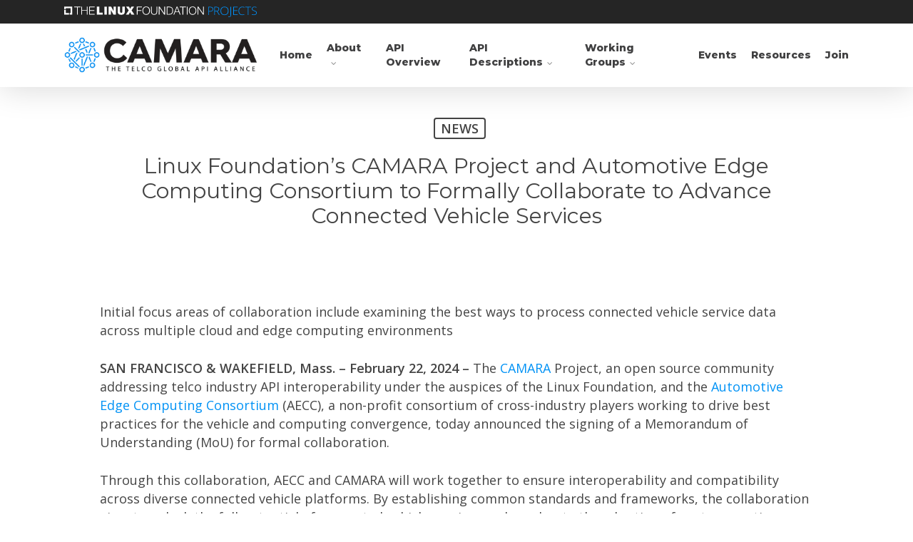

--- FILE ---
content_type: text/html; charset=UTF-8
request_url: https://camaraproject.org/2024/02/22/linux-foundations-camara-project-and-automotive-edge-computing-consortium-to-formally-collaborate-to-advance-connected-vehicle-services/
body_size: 54518
content:
<!doctype html>
<html lang="en-US" class="no-js">
<head>
	<meta charset="UTF-8"><script type="text/javascript">(window.NREUM||(NREUM={})).init={privacy:{cookies_enabled:true},ajax:{deny_list:["bam.nr-data.net"]},feature_flags:["soft_nav"],distributed_tracing:{enabled:true}};(window.NREUM||(NREUM={})).loader_config={agentID:"594424436",accountID:"4028038",trustKey:"66686",xpid:"UAYFWVZQABAFUFFVDggGUlE=",licenseKey:"NRJS-31a57c2b1fe38cc7620",applicationID:"540799145",browserID:"594424436"};;/*! For license information please see nr-loader-spa-1.306.0.min.js.LICENSE.txt */
(()=>{var e,t,r={384:(e,t,r)=>{"use strict";r.d(t,{NT:()=>s,US:()=>u,Zm:()=>a,bQ:()=>d,dV:()=>c,pV:()=>l});var n=r(6154),i=r(1863),o=r(1910);const s={beacon:"bam.nr-data.net",errorBeacon:"bam.nr-data.net"};function a(){return n.gm.NREUM||(n.gm.NREUM={}),void 0===n.gm.newrelic&&(n.gm.newrelic=n.gm.NREUM),n.gm.NREUM}function c(){let e=a();return e.o||(e.o={ST:n.gm.setTimeout,SI:n.gm.setImmediate||n.gm.setInterval,CT:n.gm.clearTimeout,XHR:n.gm.XMLHttpRequest,REQ:n.gm.Request,EV:n.gm.Event,PR:n.gm.Promise,MO:n.gm.MutationObserver,FETCH:n.gm.fetch,WS:n.gm.WebSocket},(0,o.i)(...Object.values(e.o))),e}function d(e,t){let r=a();r.initializedAgents??={},t.initializedAt={ms:(0,i.t)(),date:new Date},r.initializedAgents[e]=t}function u(e,t){a()[e]=t}function l(){return function(){let e=a();const t=e.info||{};e.info={beacon:s.beacon,errorBeacon:s.errorBeacon,...t}}(),function(){let e=a();const t=e.init||{};e.init={...t}}(),c(),function(){let e=a();const t=e.loader_config||{};e.loader_config={...t}}(),a()}},782:(e,t,r)=>{"use strict";r.d(t,{T:()=>n});const n=r(860).K7.pageViewTiming},860:(e,t,r)=>{"use strict";r.d(t,{$J:()=>u,K7:()=>c,P3:()=>d,XX:()=>i,Yy:()=>a,df:()=>o,qY:()=>n,v4:()=>s});const n="events",i="jserrors",o="browser/blobs",s="rum",a="browser/logs",c={ajax:"ajax",genericEvents:"generic_events",jserrors:i,logging:"logging",metrics:"metrics",pageAction:"page_action",pageViewEvent:"page_view_event",pageViewTiming:"page_view_timing",sessionReplay:"session_replay",sessionTrace:"session_trace",softNav:"soft_navigations",spa:"spa"},d={[c.pageViewEvent]:1,[c.pageViewTiming]:2,[c.metrics]:3,[c.jserrors]:4,[c.spa]:5,[c.ajax]:6,[c.sessionTrace]:7,[c.softNav]:8,[c.sessionReplay]:9,[c.logging]:10,[c.genericEvents]:11},u={[c.pageViewEvent]:s,[c.pageViewTiming]:n,[c.ajax]:n,[c.spa]:n,[c.softNav]:n,[c.metrics]:i,[c.jserrors]:i,[c.sessionTrace]:o,[c.sessionReplay]:o,[c.logging]:a,[c.genericEvents]:"ins"}},944:(e,t,r)=>{"use strict";r.d(t,{R:()=>i});var n=r(3241);function i(e,t){"function"==typeof console.debug&&(console.debug("New Relic Warning: https://github.com/newrelic/newrelic-browser-agent/blob/main/docs/warning-codes.md#".concat(e),t),(0,n.W)({agentIdentifier:null,drained:null,type:"data",name:"warn",feature:"warn",data:{code:e,secondary:t}}))}},993:(e,t,r)=>{"use strict";r.d(t,{A$:()=>o,ET:()=>s,TZ:()=>a,p_:()=>i});var n=r(860);const i={ERROR:"ERROR",WARN:"WARN",INFO:"INFO",DEBUG:"DEBUG",TRACE:"TRACE"},o={OFF:0,ERROR:1,WARN:2,INFO:3,DEBUG:4,TRACE:5},s="log",a=n.K7.logging},1687:(e,t,r)=>{"use strict";r.d(t,{Ak:()=>d,Ze:()=>f,x3:()=>u});var n=r(3241),i=r(7836),o=r(3606),s=r(860),a=r(2646);const c={};function d(e,t){const r={staged:!1,priority:s.P3[t]||0};l(e),c[e].get(t)||c[e].set(t,r)}function u(e,t){e&&c[e]&&(c[e].get(t)&&c[e].delete(t),p(e,t,!1),c[e].size&&h(e))}function l(e){if(!e)throw new Error("agentIdentifier required");c[e]||(c[e]=new Map)}function f(e="",t="feature",r=!1){if(l(e),!e||!c[e].get(t)||r)return p(e,t);c[e].get(t).staged=!0,h(e)}function h(e){const t=Array.from(c[e]);t.every(([e,t])=>t.staged)&&(t.sort((e,t)=>e[1].priority-t[1].priority),t.forEach(([t])=>{c[e].delete(t),p(e,t)}))}function p(e,t,r=!0){const s=e?i.ee.get(e):i.ee,c=o.i.handlers;if(!s.aborted&&s.backlog&&c){if((0,n.W)({agentIdentifier:e,type:"lifecycle",name:"drain",feature:t}),r){const e=s.backlog[t],r=c[t];if(r){for(let t=0;e&&t<e.length;++t)g(e[t],r);Object.entries(r).forEach(([e,t])=>{Object.values(t||{}).forEach(t=>{t[0]?.on&&t[0]?.context()instanceof a.y&&t[0].on(e,t[1])})})}}s.isolatedBacklog||delete c[t],s.backlog[t]=null,s.emit("drain-"+t,[])}}function g(e,t){var r=e[1];Object.values(t[r]||{}).forEach(t=>{var r=e[0];if(t[0]===r){var n=t[1],i=e[3],o=e[2];n.apply(i,o)}})}},1741:(e,t,r)=>{"use strict";r.d(t,{W:()=>o});var n=r(944),i=r(4261);class o{#e(e,...t){if(this[e]!==o.prototype[e])return this[e](...t);(0,n.R)(35,e)}addPageAction(e,t){return this.#e(i.hG,e,t)}register(e){return this.#e(i.eY,e)}recordCustomEvent(e,t){return this.#e(i.fF,e,t)}setPageViewName(e,t){return this.#e(i.Fw,e,t)}setCustomAttribute(e,t,r){return this.#e(i.cD,e,t,r)}noticeError(e,t){return this.#e(i.o5,e,t)}setUserId(e){return this.#e(i.Dl,e)}setApplicationVersion(e){return this.#e(i.nb,e)}setErrorHandler(e){return this.#e(i.bt,e)}addRelease(e,t){return this.#e(i.k6,e,t)}log(e,t){return this.#e(i.$9,e,t)}start(){return this.#e(i.d3)}finished(e){return this.#e(i.BL,e)}recordReplay(){return this.#e(i.CH)}pauseReplay(){return this.#e(i.Tb)}addToTrace(e){return this.#e(i.U2,e)}setCurrentRouteName(e){return this.#e(i.PA,e)}interaction(e){return this.#e(i.dT,e)}wrapLogger(e,t,r){return this.#e(i.Wb,e,t,r)}measure(e,t){return this.#e(i.V1,e,t)}consent(e){return this.#e(i.Pv,e)}}},1863:(e,t,r)=>{"use strict";function n(){return Math.floor(performance.now())}r.d(t,{t:()=>n})},1910:(e,t,r)=>{"use strict";r.d(t,{i:()=>o});var n=r(944);const i=new Map;function o(...e){return e.every(e=>{if(i.has(e))return i.get(e);const t="function"==typeof e?e.toString():"",r=t.includes("[native code]"),o=t.includes("nrWrapper");return r||o||(0,n.R)(64,e?.name||t),i.set(e,r),r})}},2555:(e,t,r)=>{"use strict";r.d(t,{D:()=>a,f:()=>s});var n=r(384),i=r(8122);const o={beacon:n.NT.beacon,errorBeacon:n.NT.errorBeacon,licenseKey:void 0,applicationID:void 0,sa:void 0,queueTime:void 0,applicationTime:void 0,ttGuid:void 0,user:void 0,account:void 0,product:void 0,extra:void 0,jsAttributes:{},userAttributes:void 0,atts:void 0,transactionName:void 0,tNamePlain:void 0};function s(e){try{return!!e.licenseKey&&!!e.errorBeacon&&!!e.applicationID}catch(e){return!1}}const a=e=>(0,i.a)(e,o)},2614:(e,t,r)=>{"use strict";r.d(t,{BB:()=>s,H3:()=>n,g:()=>d,iL:()=>c,tS:()=>a,uh:()=>i,wk:()=>o});const n="NRBA",i="SESSION",o=144e5,s=18e5,a={STARTED:"session-started",PAUSE:"session-pause",RESET:"session-reset",RESUME:"session-resume",UPDATE:"session-update"},c={SAME_TAB:"same-tab",CROSS_TAB:"cross-tab"},d={OFF:0,FULL:1,ERROR:2}},2646:(e,t,r)=>{"use strict";r.d(t,{y:()=>n});class n{constructor(e){this.contextId=e}}},2843:(e,t,r)=>{"use strict";r.d(t,{G:()=>o,u:()=>i});var n=r(3878);function i(e,t=!1,r,i){(0,n.DD)("visibilitychange",function(){if(t)return void("hidden"===document.visibilityState&&e());e(document.visibilityState)},r,i)}function o(e,t,r){(0,n.sp)("pagehide",e,t,r)}},3241:(e,t,r)=>{"use strict";r.d(t,{W:()=>o});var n=r(6154);const i="newrelic";function o(e={}){try{n.gm.dispatchEvent(new CustomEvent(i,{detail:e}))}catch(e){}}},3304:(e,t,r)=>{"use strict";r.d(t,{A:()=>o});var n=r(7836);const i=()=>{const e=new WeakSet;return(t,r)=>{if("object"==typeof r&&null!==r){if(e.has(r))return;e.add(r)}return r}};function o(e){try{return JSON.stringify(e,i())??""}catch(e){try{n.ee.emit("internal-error",[e])}catch(e){}return""}}},3333:(e,t,r)=>{"use strict";r.d(t,{$v:()=>u,TZ:()=>n,Xh:()=>c,Zp:()=>i,kd:()=>d,mq:()=>a,nf:()=>s,qN:()=>o});const n=r(860).K7.genericEvents,i=["auxclick","click","copy","keydown","paste","scrollend"],o=["focus","blur"],s=4,a=1e3,c=2e3,d=["PageAction","UserAction","BrowserPerformance"],u={RESOURCES:"experimental.resources",REGISTER:"register"}},3434:(e,t,r)=>{"use strict";r.d(t,{Jt:()=>o,YM:()=>d});var n=r(7836),i=r(5607);const o="nr@original:".concat(i.W),s=50;var a=Object.prototype.hasOwnProperty,c=!1;function d(e,t){return e||(e=n.ee),r.inPlace=function(e,t,n,i,o){n||(n="");const s="-"===n.charAt(0);for(let a=0;a<t.length;a++){const c=t[a],d=e[c];l(d)||(e[c]=r(d,s?c+n:n,i,c,o))}},r.flag=o,r;function r(t,r,n,c,d){return l(t)?t:(r||(r=""),nrWrapper[o]=t,function(e,t,r){if(Object.defineProperty&&Object.keys)try{return Object.keys(e).forEach(function(r){Object.defineProperty(t,r,{get:function(){return e[r]},set:function(t){return e[r]=t,t}})}),t}catch(e){u([e],r)}for(var n in e)a.call(e,n)&&(t[n]=e[n])}(t,nrWrapper,e),nrWrapper);function nrWrapper(){var o,a,l,f;let h;try{a=this,o=[...arguments],l="function"==typeof n?n(o,a):n||{}}catch(t){u([t,"",[o,a,c],l],e)}i(r+"start",[o,a,c],l,d);const p=performance.now();let g;try{return f=t.apply(a,o),g=performance.now(),f}catch(e){throw g=performance.now(),i(r+"err",[o,a,e],l,d),h=e,h}finally{const e=g-p,t={start:p,end:g,duration:e,isLongTask:e>=s,methodName:c,thrownError:h};t.isLongTask&&i("long-task",[t,a],l,d),i(r+"end",[o,a,f],l,d)}}}function i(r,n,i,o){if(!c||t){var s=c;c=!0;try{e.emit(r,n,i,t,o)}catch(t){u([t,r,n,i],e)}c=s}}}function u(e,t){t||(t=n.ee);try{t.emit("internal-error",e)}catch(e){}}function l(e){return!(e&&"function"==typeof e&&e.apply&&!e[o])}},3606:(e,t,r)=>{"use strict";r.d(t,{i:()=>o});var n=r(9908);o.on=s;var i=o.handlers={};function o(e,t,r,o){s(o||n.d,i,e,t,r)}function s(e,t,r,i,o){o||(o="feature"),e||(e=n.d);var s=t[o]=t[o]||{};(s[r]=s[r]||[]).push([e,i])}},3738:(e,t,r)=>{"use strict";r.d(t,{He:()=>i,Kp:()=>a,Lc:()=>d,Rz:()=>u,TZ:()=>n,bD:()=>o,d3:()=>s,jx:()=>l,sl:()=>f,uP:()=>c});const n=r(860).K7.sessionTrace,i="bstResource",o="resource",s="-start",a="-end",c="fn"+s,d="fn"+a,u="pushState",l=1e3,f=3e4},3785:(e,t,r)=>{"use strict";r.d(t,{R:()=>c,b:()=>d});var n=r(9908),i=r(1863),o=r(860),s=r(3969),a=r(993);function c(e,t,r={},c=a.p_.INFO,d=!0,u,l=(0,i.t)()){(0,n.p)(s.xV,["API/logging/".concat(c.toLowerCase(),"/called")],void 0,o.K7.metrics,e),(0,n.p)(a.ET,[l,t,r,c,d,u],void 0,o.K7.logging,e)}function d(e){return"string"==typeof e&&Object.values(a.p_).some(t=>t===e.toUpperCase().trim())}},3878:(e,t,r)=>{"use strict";function n(e,t){return{capture:e,passive:!1,signal:t}}function i(e,t,r=!1,i){window.addEventListener(e,t,n(r,i))}function o(e,t,r=!1,i){document.addEventListener(e,t,n(r,i))}r.d(t,{DD:()=>o,jT:()=>n,sp:()=>i})},3962:(e,t,r)=>{"use strict";r.d(t,{AM:()=>s,O2:()=>l,OV:()=>o,Qu:()=>f,TZ:()=>c,ih:()=>h,pP:()=>a,t1:()=>u,tC:()=>i,wD:()=>d});var n=r(860);const i=["click","keydown","submit"],o="popstate",s="api",a="initialPageLoad",c=n.K7.softNav,d=5e3,u=500,l={INITIAL_PAGE_LOAD:"",ROUTE_CHANGE:1,UNSPECIFIED:2},f={INTERACTION:1,AJAX:2,CUSTOM_END:3,CUSTOM_TRACER:4},h={IP:"in progress",PF:"pending finish",FIN:"finished",CAN:"cancelled"}},3969:(e,t,r)=>{"use strict";r.d(t,{TZ:()=>n,XG:()=>a,rs:()=>i,xV:()=>s,z_:()=>o});const n=r(860).K7.metrics,i="sm",o="cm",s="storeSupportabilityMetrics",a="storeEventMetrics"},4234:(e,t,r)=>{"use strict";r.d(t,{W:()=>o});var n=r(7836),i=r(1687);class o{constructor(e,t){this.agentIdentifier=e,this.ee=n.ee.get(e),this.featureName=t,this.blocked=!1}deregisterDrain(){(0,i.x3)(this.agentIdentifier,this.featureName)}}},4261:(e,t,r)=>{"use strict";r.d(t,{$9:()=>u,BL:()=>c,CH:()=>p,Dl:()=>x,Fw:()=>w,PA:()=>v,Pl:()=>n,Pv:()=>A,Tb:()=>f,U2:()=>s,V1:()=>E,Wb:()=>T,bt:()=>y,cD:()=>b,d3:()=>R,dT:()=>d,eY:()=>g,fF:()=>h,hG:()=>o,hw:()=>i,k6:()=>a,nb:()=>m,o5:()=>l});const n="api-",i=n+"ixn-",o="addPageAction",s="addToTrace",a="addRelease",c="finished",d="interaction",u="log",l="noticeError",f="pauseReplay",h="recordCustomEvent",p="recordReplay",g="register",m="setApplicationVersion",v="setCurrentRouteName",b="setCustomAttribute",y="setErrorHandler",w="setPageViewName",x="setUserId",R="start",T="wrapLogger",E="measure",A="consent"},4387:(e,t,r)=>{"use strict";function n(e={}){return!(!e.id||!e.name)}function i(e){return"string"==typeof e&&e.trim().length<501||"number"==typeof e}function o(e,t){if(2!==t?.harvestEndpointVersion)return{};const r=t.agentRef.runtime.appMetadata.agents[0].entityGuid;return n(e)?{"source.id":e.id,"source.name":e.name,"source.type":e.type,"parent.id":e.parent?.id||r}:{"entity.guid":r,appId:t.agentRef.info.applicationID}}r.d(t,{Ux:()=>o,c7:()=>n,yo:()=>i})},5205:(e,t,r)=>{"use strict";r.d(t,{j:()=>_});var n=r(384),i=r(1741);var o=r(2555),s=r(3333);const a=e=>{if(!e||"string"!=typeof e)return!1;try{document.createDocumentFragment().querySelector(e)}catch{return!1}return!0};var c=r(2614),d=r(944),u=r(8122);const l="[data-nr-mask]",f=e=>(0,u.a)(e,(()=>{const e={feature_flags:[],experimental:{allow_registered_children:!1,resources:!1},mask_selector:"*",block_selector:"[data-nr-block]",mask_input_options:{color:!1,date:!1,"datetime-local":!1,email:!1,month:!1,number:!1,range:!1,search:!1,tel:!1,text:!1,time:!1,url:!1,week:!1,textarea:!1,select:!1,password:!0}};return{ajax:{deny_list:void 0,block_internal:!0,enabled:!0,autoStart:!0},api:{get allow_registered_children(){return e.feature_flags.includes(s.$v.REGISTER)||e.experimental.allow_registered_children},set allow_registered_children(t){e.experimental.allow_registered_children=t},duplicate_registered_data:!1},browser_consent_mode:{enabled:!1},distributed_tracing:{enabled:void 0,exclude_newrelic_header:void 0,cors_use_newrelic_header:void 0,cors_use_tracecontext_headers:void 0,allowed_origins:void 0},get feature_flags(){return e.feature_flags},set feature_flags(t){e.feature_flags=t},generic_events:{enabled:!0,autoStart:!0},harvest:{interval:30},jserrors:{enabled:!0,autoStart:!0},logging:{enabled:!0,autoStart:!0},metrics:{enabled:!0,autoStart:!0},obfuscate:void 0,page_action:{enabled:!0},page_view_event:{enabled:!0,autoStart:!0},page_view_timing:{enabled:!0,autoStart:!0},performance:{capture_marks:!1,capture_measures:!1,capture_detail:!0,resources:{get enabled(){return e.feature_flags.includes(s.$v.RESOURCES)||e.experimental.resources},set enabled(t){e.experimental.resources=t},asset_types:[],first_party_domains:[],ignore_newrelic:!0}},privacy:{cookies_enabled:!0},proxy:{assets:void 0,beacon:void 0},session:{expiresMs:c.wk,inactiveMs:c.BB},session_replay:{autoStart:!0,enabled:!1,preload:!1,sampling_rate:10,error_sampling_rate:100,collect_fonts:!1,inline_images:!1,fix_stylesheets:!0,mask_all_inputs:!0,get mask_text_selector(){return e.mask_selector},set mask_text_selector(t){a(t)?e.mask_selector="".concat(t,",").concat(l):""===t||null===t?e.mask_selector=l:(0,d.R)(5,t)},get block_class(){return"nr-block"},get ignore_class(){return"nr-ignore"},get mask_text_class(){return"nr-mask"},get block_selector(){return e.block_selector},set block_selector(t){a(t)?e.block_selector+=",".concat(t):""!==t&&(0,d.R)(6,t)},get mask_input_options(){return e.mask_input_options},set mask_input_options(t){t&&"object"==typeof t?e.mask_input_options={...t,password:!0}:(0,d.R)(7,t)}},session_trace:{enabled:!0,autoStart:!0},soft_navigations:{enabled:!0,autoStart:!0},spa:{enabled:!0,autoStart:!0},ssl:void 0,user_actions:{enabled:!0,elementAttributes:["id","className","tagName","type"]}}})());var h=r(6154),p=r(9324);let g=0;const m={buildEnv:p.F3,distMethod:p.Xs,version:p.xv,originTime:h.WN},v={consented:!1},b={appMetadata:{},get consented(){return this.session?.state?.consent||v.consented},set consented(e){v.consented=e},customTransaction:void 0,denyList:void 0,disabled:!1,harvester:void 0,isolatedBacklog:!1,isRecording:!1,loaderType:void 0,maxBytes:3e4,obfuscator:void 0,onerror:void 0,ptid:void 0,releaseIds:{},session:void 0,timeKeeper:void 0,registeredEntities:[],jsAttributesMetadata:{bytes:0},get harvestCount(){return++g}},y=e=>{const t=(0,u.a)(e,b),r=Object.keys(m).reduce((e,t)=>(e[t]={value:m[t],writable:!1,configurable:!0,enumerable:!0},e),{});return Object.defineProperties(t,r)};var w=r(5701);const x=e=>{const t=e.startsWith("http");e+="/",r.p=t?e:"https://"+e};var R=r(7836),T=r(3241);const E={accountID:void 0,trustKey:void 0,agentID:void 0,licenseKey:void 0,applicationID:void 0,xpid:void 0},A=e=>(0,u.a)(e,E),S=new Set;function _(e,t={},r,s){let{init:a,info:c,loader_config:d,runtime:u={},exposed:l=!0}=t;if(!c){const e=(0,n.pV)();a=e.init,c=e.info,d=e.loader_config}e.init=f(a||{}),e.loader_config=A(d||{}),c.jsAttributes??={},h.bv&&(c.jsAttributes.isWorker=!0),e.info=(0,o.D)(c);const p=e.init,g=[c.beacon,c.errorBeacon];S.has(e.agentIdentifier)||(p.proxy.assets&&(x(p.proxy.assets),g.push(p.proxy.assets)),p.proxy.beacon&&g.push(p.proxy.beacon),e.beacons=[...g],function(e){const t=(0,n.pV)();Object.getOwnPropertyNames(i.W.prototype).forEach(r=>{const n=i.W.prototype[r];if("function"!=typeof n||"constructor"===n)return;let o=t[r];e[r]&&!1!==e.exposed&&"micro-agent"!==e.runtime?.loaderType&&(t[r]=(...t)=>{const n=e[r](...t);return o?o(...t):n})})}(e),(0,n.US)("activatedFeatures",w.B),e.runSoftNavOverSpa&&=!0===p.soft_navigations.enabled&&p.feature_flags.includes("soft_nav")),u.denyList=[...p.ajax.deny_list||[],...p.ajax.block_internal?g:[]],u.ptid=e.agentIdentifier,u.loaderType=r,e.runtime=y(u),S.has(e.agentIdentifier)||(e.ee=R.ee.get(e.agentIdentifier),e.exposed=l,(0,T.W)({agentIdentifier:e.agentIdentifier,drained:!!w.B?.[e.agentIdentifier],type:"lifecycle",name:"initialize",feature:void 0,data:e.config})),S.add(e.agentIdentifier)}},5270:(e,t,r)=>{"use strict";r.d(t,{Aw:()=>s,SR:()=>o,rF:()=>a});var n=r(384),i=r(7767);function o(e){return!!(0,n.dV)().o.MO&&(0,i.V)(e)&&!0===e?.session_trace.enabled}function s(e){return!0===e?.session_replay.preload&&o(e)}function a(e,t){try{if("string"==typeof t?.type){if("password"===t.type.toLowerCase())return"*".repeat(e?.length||0);if(void 0!==t?.dataset?.nrUnmask||t?.classList?.contains("nr-unmask"))return e}}catch(e){}return"string"==typeof e?e.replace(/[\S]/g,"*"):"*".repeat(e?.length||0)}},5289:(e,t,r)=>{"use strict";r.d(t,{GG:()=>s,Qr:()=>c,sB:()=>a});var n=r(3878),i=r(6389);function o(){return"undefined"==typeof document||"complete"===document.readyState}function s(e,t){if(o())return e();const r=(0,i.J)(e),s=setInterval(()=>{o()&&(clearInterval(s),r())},500);(0,n.sp)("load",r,t)}function a(e){if(o())return e();(0,n.DD)("DOMContentLoaded",e)}function c(e){if(o())return e();(0,n.sp)("popstate",e)}},5607:(e,t,r)=>{"use strict";r.d(t,{W:()=>n});const n=(0,r(9566).bz)()},5701:(e,t,r)=>{"use strict";r.d(t,{B:()=>o,t:()=>s});var n=r(3241);const i=new Set,o={};function s(e,t){const r=t.agentIdentifier;o[r]??={},e&&"object"==typeof e&&(i.has(r)||(t.ee.emit("rumresp",[e]),o[r]=e,i.add(r),(0,n.W)({agentIdentifier:r,loaded:!0,drained:!0,type:"lifecycle",name:"load",feature:void 0,data:e})))}},6154:(e,t,r)=>{"use strict";r.d(t,{A4:()=>a,OF:()=>u,RI:()=>i,WN:()=>h,bv:()=>o,eN:()=>p,gm:()=>s,lR:()=>f,m:()=>d,mw:()=>c,sb:()=>l});var n=r(1863);const i="undefined"!=typeof window&&!!window.document,o="undefined"!=typeof WorkerGlobalScope&&("undefined"!=typeof self&&self instanceof WorkerGlobalScope&&self.navigator instanceof WorkerNavigator||"undefined"!=typeof globalThis&&globalThis instanceof WorkerGlobalScope&&globalThis.navigator instanceof WorkerNavigator),s=i?window:"undefined"!=typeof WorkerGlobalScope&&("undefined"!=typeof self&&self instanceof WorkerGlobalScope&&self||"undefined"!=typeof globalThis&&globalThis instanceof WorkerGlobalScope&&globalThis),a="complete"===s?.document?.readyState,c=Boolean("hidden"===s?.document?.visibilityState),d=""+s?.location,u=/iPad|iPhone|iPod/.test(s.navigator?.userAgent),l=u&&"undefined"==typeof SharedWorker,f=(()=>{const e=s.navigator?.userAgent?.match(/Firefox[/\s](\d+\.\d+)/);return Array.isArray(e)&&e.length>=2?+e[1]:0})(),h=Date.now()-(0,n.t)(),p=()=>"undefined"!=typeof PerformanceNavigationTiming&&s?.performance?.getEntriesByType("navigation")?.[0]?.responseStart},6344:(e,t,r)=>{"use strict";r.d(t,{BB:()=>u,Qb:()=>l,TZ:()=>i,Ug:()=>s,Vh:()=>o,_s:()=>a,bc:()=>d,yP:()=>c});var n=r(2614);const i=r(860).K7.sessionReplay,o="errorDuringReplay",s=.12,a={DomContentLoaded:0,Load:1,FullSnapshot:2,IncrementalSnapshot:3,Meta:4,Custom:5},c={[n.g.ERROR]:15e3,[n.g.FULL]:3e5,[n.g.OFF]:0},d={RESET:{message:"Session was reset",sm:"Reset"},IMPORT:{message:"Recorder failed to import",sm:"Import"},TOO_MANY:{message:"429: Too Many Requests",sm:"Too-Many"},TOO_BIG:{message:"Payload was too large",sm:"Too-Big"},CROSS_TAB:{message:"Session Entity was set to OFF on another tab",sm:"Cross-Tab"},ENTITLEMENTS:{message:"Session Replay is not allowed and will not be started",sm:"Entitlement"}},u=5e3,l={API:"api",RESUME:"resume",SWITCH_TO_FULL:"switchToFull",INITIALIZE:"initialize",PRELOAD:"preload"}},6389:(e,t,r)=>{"use strict";function n(e,t=500,r={}){const n=r?.leading||!1;let i;return(...r)=>{n&&void 0===i&&(e.apply(this,r),i=setTimeout(()=>{i=clearTimeout(i)},t)),n||(clearTimeout(i),i=setTimeout(()=>{e.apply(this,r)},t))}}function i(e){let t=!1;return(...r)=>{t||(t=!0,e.apply(this,r))}}r.d(t,{J:()=>i,s:()=>n})},6630:(e,t,r)=>{"use strict";r.d(t,{T:()=>n});const n=r(860).K7.pageViewEvent},6774:(e,t,r)=>{"use strict";r.d(t,{T:()=>n});const n=r(860).K7.jserrors},7295:(e,t,r)=>{"use strict";r.d(t,{Xv:()=>s,gX:()=>i,iW:()=>o});var n=[];function i(e){if(!e||o(e))return!1;if(0===n.length)return!0;for(var t=0;t<n.length;t++){var r=n[t];if("*"===r.hostname)return!1;if(a(r.hostname,e.hostname)&&c(r.pathname,e.pathname))return!1}return!0}function o(e){return void 0===e.hostname}function s(e){if(n=[],e&&e.length)for(var t=0;t<e.length;t++){let r=e[t];if(!r)continue;0===r.indexOf("http://")?r=r.substring(7):0===r.indexOf("https://")&&(r=r.substring(8));const i=r.indexOf("/");let o,s;i>0?(o=r.substring(0,i),s=r.substring(i)):(o=r,s="");let[a]=o.split(":");n.push({hostname:a,pathname:s})}}function a(e,t){return!(e.length>t.length)&&t.indexOf(e)===t.length-e.length}function c(e,t){return 0===e.indexOf("/")&&(e=e.substring(1)),0===t.indexOf("/")&&(t=t.substring(1)),""===e||e===t}},7378:(e,t,r)=>{"use strict";r.d(t,{$p:()=>R,BR:()=>b,Kp:()=>x,L3:()=>y,Lc:()=>c,NC:()=>o,SG:()=>u,TZ:()=>i,U6:()=>p,UT:()=>m,d3:()=>w,dT:()=>f,e5:()=>E,gx:()=>v,l9:()=>l,oW:()=>h,op:()=>g,rw:()=>d,tH:()=>A,uP:()=>a,wW:()=>T,xq:()=>s});var n=r(384);const i=r(860).K7.spa,o=["click","submit","keypress","keydown","keyup","change"],s=999,a="fn-start",c="fn-end",d="cb-start",u="api-ixn-",l="remaining",f="interaction",h="spaNode",p="jsonpNode",g="fetch-start",m="fetch-done",v="fetch-body-",b="jsonp-end",y=(0,n.dV)().o.ST,w="-start",x="-end",R="-body",T="cb"+x,E="jsTime",A="fetch"},7485:(e,t,r)=>{"use strict";r.d(t,{D:()=>i});var n=r(6154);function i(e){if(0===(e||"").indexOf("data:"))return{protocol:"data"};try{const t=new URL(e,location.href),r={port:t.port,hostname:t.hostname,pathname:t.pathname,search:t.search,protocol:t.protocol.slice(0,t.protocol.indexOf(":")),sameOrigin:t.protocol===n.gm?.location?.protocol&&t.host===n.gm?.location?.host};return r.port&&""!==r.port||("http:"===t.protocol&&(r.port="80"),"https:"===t.protocol&&(r.port="443")),r.pathname&&""!==r.pathname?r.pathname.startsWith("/")||(r.pathname="/".concat(r.pathname)):r.pathname="/",r}catch(e){return{}}}},7699:(e,t,r)=>{"use strict";r.d(t,{It:()=>o,KC:()=>a,No:()=>i,qh:()=>s});var n=r(860);const i=16e3,o=1e6,s="SESSION_ERROR",a={[n.K7.logging]:!0,[n.K7.genericEvents]:!1,[n.K7.jserrors]:!1,[n.K7.ajax]:!1}},7767:(e,t,r)=>{"use strict";r.d(t,{V:()=>i});var n=r(6154);const i=e=>n.RI&&!0===e?.privacy.cookies_enabled},7836:(e,t,r)=>{"use strict";r.d(t,{P:()=>a,ee:()=>c});var n=r(384),i=r(8990),o=r(2646),s=r(5607);const a="nr@context:".concat(s.W),c=function e(t,r){var n={},s={},u={},l=!1;try{l=16===r.length&&d.initializedAgents?.[r]?.runtime.isolatedBacklog}catch(e){}var f={on:p,addEventListener:p,removeEventListener:function(e,t){var r=n[e];if(!r)return;for(var i=0;i<r.length;i++)r[i]===t&&r.splice(i,1)},emit:function(e,r,n,i,o){!1!==o&&(o=!0);if(c.aborted&&!i)return;t&&o&&t.emit(e,r,n);var a=h(n);g(e).forEach(e=>{e.apply(a,r)});var d=v()[s[e]];d&&d.push([f,e,r,a]);return a},get:m,listeners:g,context:h,buffer:function(e,t){const r=v();if(t=t||"feature",f.aborted)return;Object.entries(e||{}).forEach(([e,n])=>{s[n]=t,t in r||(r[t]=[])})},abort:function(){f._aborted=!0,Object.keys(f.backlog).forEach(e=>{delete f.backlog[e]})},isBuffering:function(e){return!!v()[s[e]]},debugId:r,backlog:l?{}:t&&"object"==typeof t.backlog?t.backlog:{},isolatedBacklog:l};return Object.defineProperty(f,"aborted",{get:()=>{let e=f._aborted||!1;return e||(t&&(e=t.aborted),e)}}),f;function h(e){return e&&e instanceof o.y?e:e?(0,i.I)(e,a,()=>new o.y(a)):new o.y(a)}function p(e,t){n[e]=g(e).concat(t)}function g(e){return n[e]||[]}function m(t){return u[t]=u[t]||e(f,t)}function v(){return f.backlog}}(void 0,"globalEE"),d=(0,n.Zm)();d.ee||(d.ee=c)},8122:(e,t,r)=>{"use strict";r.d(t,{a:()=>i});var n=r(944);function i(e,t){try{if(!e||"object"!=typeof e)return(0,n.R)(3);if(!t||"object"!=typeof t)return(0,n.R)(4);const r=Object.create(Object.getPrototypeOf(t),Object.getOwnPropertyDescriptors(t)),o=0===Object.keys(r).length?e:r;for(let s in o)if(void 0!==e[s])try{if(null===e[s]){r[s]=null;continue}Array.isArray(e[s])&&Array.isArray(t[s])?r[s]=Array.from(new Set([...e[s],...t[s]])):"object"==typeof e[s]&&"object"==typeof t[s]?r[s]=i(e[s],t[s]):r[s]=e[s]}catch(e){r[s]||(0,n.R)(1,e)}return r}catch(e){(0,n.R)(2,e)}}},8139:(e,t,r)=>{"use strict";r.d(t,{u:()=>f});var n=r(7836),i=r(3434),o=r(8990),s=r(6154);const a={},c=s.gm.XMLHttpRequest,d="addEventListener",u="removeEventListener",l="nr@wrapped:".concat(n.P);function f(e){var t=function(e){return(e||n.ee).get("events")}(e);if(a[t.debugId]++)return t;a[t.debugId]=1;var r=(0,i.YM)(t,!0);function f(e){r.inPlace(e,[d,u],"-",p)}function p(e,t){return e[1]}return"getPrototypeOf"in Object&&(s.RI&&h(document,f),c&&h(c.prototype,f),h(s.gm,f)),t.on(d+"-start",function(e,t){var n=e[1];if(null!==n&&("function"==typeof n||"object"==typeof n)&&"newrelic"!==e[0]){var i=(0,o.I)(n,l,function(){var e={object:function(){if("function"!=typeof n.handleEvent)return;return n.handleEvent.apply(n,arguments)},function:n}[typeof n];return e?r(e,"fn-",null,e.name||"anonymous"):n});this.wrapped=e[1]=i}}),t.on(u+"-start",function(e){e[1]=this.wrapped||e[1]}),t}function h(e,t,...r){let n=e;for(;"object"==typeof n&&!Object.prototype.hasOwnProperty.call(n,d);)n=Object.getPrototypeOf(n);n&&t(n,...r)}},8374:(e,t,r)=>{r.nc=(()=>{try{return document?.currentScript?.nonce}catch(e){}return""})()},8990:(e,t,r)=>{"use strict";r.d(t,{I:()=>i});var n=Object.prototype.hasOwnProperty;function i(e,t,r){if(n.call(e,t))return e[t];var i=r();if(Object.defineProperty&&Object.keys)try{return Object.defineProperty(e,t,{value:i,writable:!0,enumerable:!1}),i}catch(e){}return e[t]=i,i}},9300:(e,t,r)=>{"use strict";r.d(t,{T:()=>n});const n=r(860).K7.ajax},9324:(e,t,r)=>{"use strict";r.d(t,{AJ:()=>s,F3:()=>i,Xs:()=>o,Yq:()=>a,xv:()=>n});const n="1.306.0",i="PROD",o="CDN",s="@newrelic/rrweb",a="1.0.1"},9566:(e,t,r)=>{"use strict";r.d(t,{LA:()=>a,ZF:()=>c,bz:()=>s,el:()=>d});var n=r(6154);const i="xxxxxxxx-xxxx-4xxx-yxxx-xxxxxxxxxxxx";function o(e,t){return e?15&e[t]:16*Math.random()|0}function s(){const e=n.gm?.crypto||n.gm?.msCrypto;let t,r=0;return e&&e.getRandomValues&&(t=e.getRandomValues(new Uint8Array(30))),i.split("").map(e=>"x"===e?o(t,r++).toString(16):"y"===e?(3&o()|8).toString(16):e).join("")}function a(e){const t=n.gm?.crypto||n.gm?.msCrypto;let r,i=0;t&&t.getRandomValues&&(r=t.getRandomValues(new Uint8Array(e)));const s=[];for(var a=0;a<e;a++)s.push(o(r,i++).toString(16));return s.join("")}function c(){return a(16)}function d(){return a(32)}},9908:(e,t,r)=>{"use strict";r.d(t,{d:()=>n,p:()=>i});var n=r(7836).ee.get("handle");function i(e,t,r,i,o){o?(o.buffer([e],i),o.emit(e,t,r)):(n.buffer([e],i),n.emit(e,t,r))}}},n={};function i(e){var t=n[e];if(void 0!==t)return t.exports;var o=n[e]={exports:{}};return r[e](o,o.exports,i),o.exports}i.m=r,i.d=(e,t)=>{for(var r in t)i.o(t,r)&&!i.o(e,r)&&Object.defineProperty(e,r,{enumerable:!0,get:t[r]})},i.f={},i.e=e=>Promise.all(Object.keys(i.f).reduce((t,r)=>(i.f[r](e,t),t),[])),i.u=e=>({212:"nr-spa-compressor",249:"nr-spa-recorder",478:"nr-spa"}[e]+"-1.306.0.min.js"),i.o=(e,t)=>Object.prototype.hasOwnProperty.call(e,t),e={},t="NRBA-1.306.0.PROD:",i.l=(r,n,o,s)=>{if(e[r])e[r].push(n);else{var a,c;if(void 0!==o)for(var d=document.getElementsByTagName("script"),u=0;u<d.length;u++){var l=d[u];if(l.getAttribute("src")==r||l.getAttribute("data-webpack")==t+o){a=l;break}}if(!a){c=!0;var f={478:"sha512-aOsrvCAZ97m4mi9/Q4P4Dl7seaB7sOFJOs8qmPK71B7CWoc9bXc5a5319PV5PSQ3SmEq++JW0qpaiKWV7MTLEg==",249:"sha512-nPxm1wa+eWrD9VPj39BAOPa200tURpQREipOlSDpePq/R8Y4hd4lO6tDy6C/6jm/J54CUHnLYeGyLZ/GIlo7gg==",212:"sha512-zcA2FBsG3fy6K+G9+4J1T2M6AmHuICGsq35BrGWu1rmRJwYBUqdOhAAxJkXYpoBy/9vKZ7LBcGpOEjABpjEWCQ=="};(a=document.createElement("script")).charset="utf-8",i.nc&&a.setAttribute("nonce",i.nc),a.setAttribute("data-webpack",t+o),a.src=r,0!==a.src.indexOf(window.location.origin+"/")&&(a.crossOrigin="anonymous"),f[s]&&(a.integrity=f[s])}e[r]=[n];var h=(t,n)=>{a.onerror=a.onload=null,clearTimeout(p);var i=e[r];if(delete e[r],a.parentNode&&a.parentNode.removeChild(a),i&&i.forEach(e=>e(n)),t)return t(n)},p=setTimeout(h.bind(null,void 0,{type:"timeout",target:a}),12e4);a.onerror=h.bind(null,a.onerror),a.onload=h.bind(null,a.onload),c&&document.head.appendChild(a)}},i.r=e=>{"undefined"!=typeof Symbol&&Symbol.toStringTag&&Object.defineProperty(e,Symbol.toStringTag,{value:"Module"}),Object.defineProperty(e,"__esModule",{value:!0})},i.p="https://js-agent.newrelic.com/",(()=>{var e={38:0,788:0};i.f.j=(t,r)=>{var n=i.o(e,t)?e[t]:void 0;if(0!==n)if(n)r.push(n[2]);else{var o=new Promise((r,i)=>n=e[t]=[r,i]);r.push(n[2]=o);var s=i.p+i.u(t),a=new Error;i.l(s,r=>{if(i.o(e,t)&&(0!==(n=e[t])&&(e[t]=void 0),n)){var o=r&&("load"===r.type?"missing":r.type),s=r&&r.target&&r.target.src;a.message="Loading chunk "+t+" failed: ("+o+": "+s+")",a.name="ChunkLoadError",a.type=o,a.request=s,n[1](a)}},"chunk-"+t,t)}};var t=(t,r)=>{var n,o,[s,a,c]=r,d=0;if(s.some(t=>0!==e[t])){for(n in a)i.o(a,n)&&(i.m[n]=a[n]);if(c)c(i)}for(t&&t(r);d<s.length;d++)o=s[d],i.o(e,o)&&e[o]&&e[o][0](),e[o]=0},r=self["webpackChunk:NRBA-1.306.0.PROD"]=self["webpackChunk:NRBA-1.306.0.PROD"]||[];r.forEach(t.bind(null,0)),r.push=t.bind(null,r.push.bind(r))})(),(()=>{"use strict";i(8374);var e=i(9566),t=i(1741);class r extends t.W{agentIdentifier=(0,e.LA)(16)}var n=i(860);const o=Object.values(n.K7);var s=i(5205);var a=i(9908),c=i(1863),d=i(4261),u=i(3241),l=i(944),f=i(5701),h=i(3969);function p(e,t,i,o){const s=o||i;!s||s[e]&&s[e]!==r.prototype[e]||(s[e]=function(){(0,a.p)(h.xV,["API/"+e+"/called"],void 0,n.K7.metrics,i.ee),(0,u.W)({agentIdentifier:i.agentIdentifier,drained:!!f.B?.[i.agentIdentifier],type:"data",name:"api",feature:d.Pl+e,data:{}});try{return t.apply(this,arguments)}catch(e){(0,l.R)(23,e)}})}function g(e,t,r,n,i){const o=e.info;null===r?delete o.jsAttributes[t]:o.jsAttributes[t]=r,(i||null===r)&&(0,a.p)(d.Pl+n,[(0,c.t)(),t,r],void 0,"session",e.ee)}var m=i(1687),v=i(4234),b=i(5289),y=i(6154),w=i(5270),x=i(7767),R=i(6389),T=i(7699);class E extends v.W{constructor(e,t){super(e.agentIdentifier,t),this.agentRef=e,this.abortHandler=void 0,this.featAggregate=void 0,this.loadedSuccessfully=void 0,this.onAggregateImported=new Promise(e=>{this.loadedSuccessfully=e}),this.deferred=Promise.resolve(),!1===e.init[this.featureName].autoStart?this.deferred=new Promise((t,r)=>{this.ee.on("manual-start-all",(0,R.J)(()=>{(0,m.Ak)(e.agentIdentifier,this.featureName),t()}))}):(0,m.Ak)(e.agentIdentifier,t)}importAggregator(e,t,r={}){if(this.featAggregate)return;const n=async()=>{let n;await this.deferred;try{if((0,x.V)(e.init)){const{setupAgentSession:t}=await i.e(478).then(i.bind(i,8766));n=t(e)}}catch(e){(0,l.R)(20,e),this.ee.emit("internal-error",[e]),(0,a.p)(T.qh,[e],void 0,this.featureName,this.ee)}try{if(!this.#t(this.featureName,n,e.init))return(0,m.Ze)(this.agentIdentifier,this.featureName),void this.loadedSuccessfully(!1);const{Aggregate:i}=await t();this.featAggregate=new i(e,r),e.runtime.harvester.initializedAggregates.push(this.featAggregate),this.loadedSuccessfully(!0)}catch(e){(0,l.R)(34,e),this.abortHandler?.(),(0,m.Ze)(this.agentIdentifier,this.featureName,!0),this.loadedSuccessfully(!1),this.ee&&this.ee.abort()}};y.RI?(0,b.GG)(()=>n(),!0):n()}#t(e,t,r){if(this.blocked)return!1;switch(e){case n.K7.sessionReplay:return(0,w.SR)(r)&&!!t;case n.K7.sessionTrace:return!!t;default:return!0}}}var A=i(6630),S=i(2614);class _ extends E{static featureName=A.T;constructor(e){var t;super(e,A.T),this.setupInspectionEvents(e.agentIdentifier),t=e,p(d.Fw,function(e,r){"string"==typeof e&&("/"!==e.charAt(0)&&(e="/"+e),t.runtime.customTransaction=(r||"http://custom.transaction")+e,(0,a.p)(d.Pl+d.Fw,[(0,c.t)()],void 0,void 0,t.ee))},t),this.importAggregator(e,()=>i.e(478).then(i.bind(i,2467)))}setupInspectionEvents(e){const t=(t,r)=>{t&&(0,u.W)({agentIdentifier:e,timeStamp:t.timeStamp,loaded:"complete"===t.target.readyState,type:"window",name:r,data:t.target.location+""})};(0,b.sB)(e=>{t(e,"DOMContentLoaded")}),(0,b.GG)(e=>{t(e,"load")}),(0,b.Qr)(e=>{t(e,"navigate")}),this.ee.on(S.tS.UPDATE,(t,r)=>{(0,u.W)({agentIdentifier:e,type:"lifecycle",name:"session",data:r})})}}var O=i(384);var N=i(2843),I=i(782);class P extends E{static featureName=I.T;constructor(e){super(e,I.T),y.RI&&((0,N.u)(()=>(0,a.p)("docHidden",[(0,c.t)()],void 0,I.T,this.ee),!0),(0,N.G)(()=>(0,a.p)("winPagehide",[(0,c.t)()],void 0,I.T,this.ee)),this.importAggregator(e,()=>i.e(478).then(i.bind(i,9917))))}}class j extends E{static featureName=h.TZ;constructor(e){super(e,h.TZ),y.RI&&document.addEventListener("securitypolicyviolation",e=>{(0,a.p)(h.xV,["Generic/CSPViolation/Detected"],void 0,this.featureName,this.ee)}),this.importAggregator(e,()=>i.e(478).then(i.bind(i,6555)))}}var k=i(6774),C=i(3878),D=i(3304);class L{constructor(e,t,r,n,i){this.name="UncaughtError",this.message="string"==typeof e?e:(0,D.A)(e),this.sourceURL=t,this.line=r,this.column=n,this.__newrelic=i}}function M(e){return K(e)?e:new L(void 0!==e?.message?e.message:e,e?.filename||e?.sourceURL,e?.lineno||e?.line,e?.colno||e?.col,e?.__newrelic,e?.cause)}function H(e){const t="Unhandled Promise Rejection: ";if(!e?.reason)return;if(K(e.reason)){try{e.reason.message.startsWith(t)||(e.reason.message=t+e.reason.message)}catch(e){}return M(e.reason)}const r=M(e.reason);return(r.message||"").startsWith(t)||(r.message=t+r.message),r}function B(e){if(e.error instanceof SyntaxError&&!/:\d+$/.test(e.error.stack?.trim())){const t=new L(e.message,e.filename,e.lineno,e.colno,e.error.__newrelic,e.cause);return t.name=SyntaxError.name,t}return K(e.error)?e.error:M(e)}function K(e){return e instanceof Error&&!!e.stack}function W(e,t,r,i,o=(0,c.t)()){"string"==typeof e&&(e=new Error(e)),(0,a.p)("err",[e,o,!1,t,r.runtime.isRecording,void 0,i],void 0,n.K7.jserrors,r.ee),(0,a.p)("uaErr",[],void 0,n.K7.genericEvents,r.ee)}var U=i(4387),F=i(993),V=i(3785);function G(e,{customAttributes:t={},level:r=F.p_.INFO}={},n,i,o=(0,c.t)()){(0,V.R)(n.ee,e,t,r,!1,i,o)}function z(e,t,r,i,o=(0,c.t)()){(0,a.p)(d.Pl+d.hG,[o,e,t,i],void 0,n.K7.genericEvents,r.ee)}function Z(e,t,r,i,o=(0,c.t)()){const{start:s,end:u,customAttributes:f}=t||{},h={customAttributes:f||{}};if("object"!=typeof h.customAttributes||"string"!=typeof e||0===e.length)return void(0,l.R)(57);const p=(e,t)=>null==e?t:"number"==typeof e?e:e instanceof PerformanceMark?e.startTime:Number.NaN;if(h.start=p(s,0),h.end=p(u,o),Number.isNaN(h.start)||Number.isNaN(h.end))(0,l.R)(57);else{if(h.duration=h.end-h.start,!(h.duration<0))return(0,a.p)(d.Pl+d.V1,[h,e,i],void 0,n.K7.genericEvents,r.ee),h;(0,l.R)(58)}}function q(e,t={},r,i,o=(0,c.t)()){(0,a.p)(d.Pl+d.fF,[o,e,t,i],void 0,n.K7.genericEvents,r.ee)}function X(e){p(d.eY,function(t){return Y(e,t)},e)}function Y(e,t,r){const i={};(0,l.R)(54,"newrelic.register"),t||={},t.type="MFE",t.licenseKey||=e.info.licenseKey,t.blocked=!1,t.parent=r||{};let o=()=>{};const s=e.runtime.registeredEntities,d=s.find(({metadata:{target:{id:e,name:r}}})=>e===t.id);if(d)return d.metadata.target.name!==t.name&&(d.metadata.target.name=t.name),d;const u=e=>{t.blocked=!0,o=e};e.init.api.allow_registered_children||u((0,R.J)(()=>(0,l.R)(55))),(0,U.c7)(t)||u((0,R.J)(()=>(0,l.R)(48,t))),(0,U.yo)(t.id)&&(0,U.yo)(t.name)||u((0,R.J)(()=>(0,l.R)(48,t)));const f={addPageAction:(r,n={})=>m(z,[r,{...i,...n},e],t),log:(r,n={})=>m(G,[r,{...n,customAttributes:{...i,...n.customAttributes||{}}},e],t),measure:(r,n={})=>m(Z,[r,{...n,customAttributes:{...i,...n.customAttributes||{}}},e],t),noticeError:(r,n={})=>m(W,[r,{...i,...n},e],t),register:(t={})=>m(Y,[e,t],f.metadata.target),recordCustomEvent:(r,n={})=>m(q,[r,{...i,...n},e],t),setApplicationVersion:e=>g("application.version",e),setCustomAttribute:(e,t)=>g(e,t),setUserId:e=>g("enduser.id",e),metadata:{customAttributes:i,target:t}},p=()=>(t.blocked&&o(),t.blocked);p()||s.push(f);const g=(e,t)=>{p()||(i[e]=t)},m=(t,r,i)=>{if(p())return;const o=(0,c.t)();(0,a.p)(h.xV,["API/register/".concat(t.name,"/called")],void 0,n.K7.metrics,e.ee);try{return e.init.api.duplicate_registered_data&&"register"!==t.name&&t(...r,void 0,o),t(...r,i,o)}catch(e){(0,l.R)(50,e)}};return f}class J extends E{static featureName=k.T;constructor(e){var t;super(e,k.T),t=e,p(d.o5,(e,r)=>W(e,r,t),t),function(e){p(d.bt,function(t){e.runtime.onerror=t},e)}(e),function(e){let t=0;p(d.k6,function(e,r){++t>10||(this.runtime.releaseIds[e.slice(-200)]=(""+r).slice(-200))},e)}(e),X(e);try{this.removeOnAbort=new AbortController}catch(e){}this.ee.on("internal-error",(t,r)=>{this.abortHandler&&(0,a.p)("ierr",[M(t),(0,c.t)(),!0,{},e.runtime.isRecording,r],void 0,this.featureName,this.ee)}),y.gm.addEventListener("unhandledrejection",t=>{this.abortHandler&&(0,a.p)("err",[H(t),(0,c.t)(),!1,{unhandledPromiseRejection:1},e.runtime.isRecording],void 0,this.featureName,this.ee)},(0,C.jT)(!1,this.removeOnAbort?.signal)),y.gm.addEventListener("error",t=>{this.abortHandler&&(0,a.p)("err",[B(t),(0,c.t)(),!1,{},e.runtime.isRecording],void 0,this.featureName,this.ee)},(0,C.jT)(!1,this.removeOnAbort?.signal)),this.abortHandler=this.#r,this.importAggregator(e,()=>i.e(478).then(i.bind(i,2176)))}#r(){this.removeOnAbort?.abort(),this.abortHandler=void 0}}var Q=i(8990);let ee=1;function te(e){const t=typeof e;return!e||"object"!==t&&"function"!==t?-1:e===y.gm?0:(0,Q.I)(e,"nr@id",function(){return ee++})}function re(e){if("string"==typeof e&&e.length)return e.length;if("object"==typeof e){if("undefined"!=typeof ArrayBuffer&&e instanceof ArrayBuffer&&e.byteLength)return e.byteLength;if("undefined"!=typeof Blob&&e instanceof Blob&&e.size)return e.size;if(!("undefined"!=typeof FormData&&e instanceof FormData))try{return(0,D.A)(e).length}catch(e){return}}}var ne=i(8139),ie=i(7836),oe=i(3434);const se={},ae=["open","send"];function ce(e){var t=e||ie.ee;const r=function(e){return(e||ie.ee).get("xhr")}(t);if(void 0===y.gm.XMLHttpRequest)return r;if(se[r.debugId]++)return r;se[r.debugId]=1,(0,ne.u)(t);var n=(0,oe.YM)(r),i=y.gm.XMLHttpRequest,o=y.gm.MutationObserver,s=y.gm.Promise,a=y.gm.setInterval,c="readystatechange",d=["onload","onerror","onabort","onloadstart","onloadend","onprogress","ontimeout"],u=[],f=y.gm.XMLHttpRequest=function(e){const t=new i(e),o=r.context(t);try{r.emit("new-xhr",[t],o),t.addEventListener(c,(s=o,function(){var e=this;e.readyState>3&&!s.resolved&&(s.resolved=!0,r.emit("xhr-resolved",[],e)),n.inPlace(e,d,"fn-",b)}),(0,C.jT)(!1))}catch(e){(0,l.R)(15,e);try{r.emit("internal-error",[e])}catch(e){}}var s;return t};function h(e,t){n.inPlace(t,["onreadystatechange"],"fn-",b)}if(function(e,t){for(var r in e)t[r]=e[r]}(i,f),f.prototype=i.prototype,n.inPlace(f.prototype,ae,"-xhr-",b),r.on("send-xhr-start",function(e,t){h(e,t),function(e){u.push(e),o&&(p?p.then(v):a?a(v):(g=-g,m.data=g))}(t)}),r.on("open-xhr-start",h),o){var p=s&&s.resolve();if(!a&&!s){var g=1,m=document.createTextNode(g);new o(v).observe(m,{characterData:!0})}}else t.on("fn-end",function(e){e[0]&&e[0].type===c||v()});function v(){for(var e=0;e<u.length;e++)h(0,u[e]);u.length&&(u=[])}function b(e,t){return t}return r}var de="fetch-",ue=de+"body-",le=["arrayBuffer","blob","json","text","formData"],fe=y.gm.Request,he=y.gm.Response,pe="prototype";const ge={};function me(e){const t=function(e){return(e||ie.ee).get("fetch")}(e);if(!(fe&&he&&y.gm.fetch))return t;if(ge[t.debugId]++)return t;function r(e,r,n){var i=e[r];"function"==typeof i&&(e[r]=function(){var e,r=[...arguments],o={};t.emit(n+"before-start",[r],o),o[ie.P]&&o[ie.P].dt&&(e=o[ie.P].dt);var s=i.apply(this,r);return t.emit(n+"start",[r,e],s),s.then(function(e){return t.emit(n+"end",[null,e],s),e},function(e){throw t.emit(n+"end",[e],s),e})})}return ge[t.debugId]=1,le.forEach(e=>{r(fe[pe],e,ue),r(he[pe],e,ue)}),r(y.gm,"fetch",de),t.on(de+"end",function(e,r){var n=this;if(r){var i=r.headers.get("content-length");null!==i&&(n.rxSize=i),t.emit(de+"done",[null,r],n)}else t.emit(de+"done",[e],n)}),t}var ve=i(7485);class be{constructor(e){this.agentRef=e}generateTracePayload(t){const r=this.agentRef.loader_config;if(!this.shouldGenerateTrace(t)||!r)return null;var n=(r.accountID||"").toString()||null,i=(r.agentID||"").toString()||null,o=(r.trustKey||"").toString()||null;if(!n||!i)return null;var s=(0,e.ZF)(),a=(0,e.el)(),c=Date.now(),d={spanId:s,traceId:a,timestamp:c};return(t.sameOrigin||this.isAllowedOrigin(t)&&this.useTraceContextHeadersForCors())&&(d.traceContextParentHeader=this.generateTraceContextParentHeader(s,a),d.traceContextStateHeader=this.generateTraceContextStateHeader(s,c,n,i,o)),(t.sameOrigin&&!this.excludeNewrelicHeader()||!t.sameOrigin&&this.isAllowedOrigin(t)&&this.useNewrelicHeaderForCors())&&(d.newrelicHeader=this.generateTraceHeader(s,a,c,n,i,o)),d}generateTraceContextParentHeader(e,t){return"00-"+t+"-"+e+"-01"}generateTraceContextStateHeader(e,t,r,n,i){return i+"@nr=0-1-"+r+"-"+n+"-"+e+"----"+t}generateTraceHeader(e,t,r,n,i,o){if(!("function"==typeof y.gm?.btoa))return null;var s={v:[0,1],d:{ty:"Browser",ac:n,ap:i,id:e,tr:t,ti:r}};return o&&n!==o&&(s.d.tk=o),btoa((0,D.A)(s))}shouldGenerateTrace(e){return this.agentRef.init?.distributed_tracing?.enabled&&this.isAllowedOrigin(e)}isAllowedOrigin(e){var t=!1;const r=this.agentRef.init?.distributed_tracing;if(e.sameOrigin)t=!0;else if(r?.allowed_origins instanceof Array)for(var n=0;n<r.allowed_origins.length;n++){var i=(0,ve.D)(r.allowed_origins[n]);if(e.hostname===i.hostname&&e.protocol===i.protocol&&e.port===i.port){t=!0;break}}return t}excludeNewrelicHeader(){var e=this.agentRef.init?.distributed_tracing;return!!e&&!!e.exclude_newrelic_header}useNewrelicHeaderForCors(){var e=this.agentRef.init?.distributed_tracing;return!!e&&!1!==e.cors_use_newrelic_header}useTraceContextHeadersForCors(){var e=this.agentRef.init?.distributed_tracing;return!!e&&!!e.cors_use_tracecontext_headers}}var ye=i(9300),we=i(7295);function xe(e){return"string"==typeof e?e:e instanceof(0,O.dV)().o.REQ?e.url:y.gm?.URL&&e instanceof URL?e.href:void 0}var Re=["load","error","abort","timeout"],Te=Re.length,Ee=(0,O.dV)().o.REQ,Ae=(0,O.dV)().o.XHR;const Se="X-NewRelic-App-Data";class _e extends E{static featureName=ye.T;constructor(e){super(e,ye.T),this.dt=new be(e),this.handler=(e,t,r,n)=>(0,a.p)(e,t,r,n,this.ee);try{const e={xmlhttprequest:"xhr",fetch:"fetch",beacon:"beacon"};y.gm?.performance?.getEntriesByType("resource").forEach(t=>{if(t.initiatorType in e&&0!==t.responseStatus){const r={status:t.responseStatus},i={rxSize:t.transferSize,duration:Math.floor(t.duration),cbTime:0};Oe(r,t.name),this.handler("xhr",[r,i,t.startTime,t.responseEnd,e[t.initiatorType]],void 0,n.K7.ajax)}})}catch(e){}me(this.ee),ce(this.ee),function(e,t,r,i){function o(e){var t=this;t.totalCbs=0,t.called=0,t.cbTime=0,t.end=E,t.ended=!1,t.xhrGuids={},t.lastSize=null,t.loadCaptureCalled=!1,t.params=this.params||{},t.metrics=this.metrics||{},t.latestLongtaskEnd=0,e.addEventListener("load",function(r){A(t,e)},(0,C.jT)(!1)),y.lR||e.addEventListener("progress",function(e){t.lastSize=e.loaded},(0,C.jT)(!1))}function s(e){this.params={method:e[0]},Oe(this,e[1]),this.metrics={}}function d(t,r){e.loader_config.xpid&&this.sameOrigin&&r.setRequestHeader("X-NewRelic-ID",e.loader_config.xpid);var n=i.generateTracePayload(this.parsedOrigin);if(n){var o=!1;n.newrelicHeader&&(r.setRequestHeader("newrelic",n.newrelicHeader),o=!0),n.traceContextParentHeader&&(r.setRequestHeader("traceparent",n.traceContextParentHeader),n.traceContextStateHeader&&r.setRequestHeader("tracestate",n.traceContextStateHeader),o=!0),o&&(this.dt=n)}}function u(e,r){var n=this.metrics,i=e[0],o=this;if(n&&i){var s=re(i);s&&(n.txSize=s)}this.startTime=(0,c.t)(),this.body=i,this.listener=function(e){try{"abort"!==e.type||o.loadCaptureCalled||(o.params.aborted=!0),("load"!==e.type||o.called===o.totalCbs&&(o.onloadCalled||"function"!=typeof r.onload)&&"function"==typeof o.end)&&o.end(r)}catch(e){try{t.emit("internal-error",[e])}catch(e){}}};for(var a=0;a<Te;a++)r.addEventListener(Re[a],this.listener,(0,C.jT)(!1))}function l(e,t,r){this.cbTime+=e,t?this.onloadCalled=!0:this.called+=1,this.called!==this.totalCbs||!this.onloadCalled&&"function"==typeof r.onload||"function"!=typeof this.end||this.end(r)}function f(e,t){var r=""+te(e)+!!t;this.xhrGuids&&!this.xhrGuids[r]&&(this.xhrGuids[r]=!0,this.totalCbs+=1)}function p(e,t){var r=""+te(e)+!!t;this.xhrGuids&&this.xhrGuids[r]&&(delete this.xhrGuids[r],this.totalCbs-=1)}function g(){this.endTime=(0,c.t)()}function m(e,r){r instanceof Ae&&"load"===e[0]&&t.emit("xhr-load-added",[e[1],e[2]],r)}function v(e,r){r instanceof Ae&&"load"===e[0]&&t.emit("xhr-load-removed",[e[1],e[2]],r)}function b(e,t,r){t instanceof Ae&&("onload"===r&&(this.onload=!0),("load"===(e[0]&&e[0].type)||this.onload)&&(this.xhrCbStart=(0,c.t)()))}function w(e,r){this.xhrCbStart&&t.emit("xhr-cb-time",[(0,c.t)()-this.xhrCbStart,this.onload,r],r)}function x(e){var t,r=e[1]||{};if("string"==typeof e[0]?0===(t=e[0]).length&&y.RI&&(t=""+y.gm.location.href):e[0]&&e[0].url?t=e[0].url:y.gm?.URL&&e[0]&&e[0]instanceof URL?t=e[0].href:"function"==typeof e[0].toString&&(t=e[0].toString()),"string"==typeof t&&0!==t.length){t&&(this.parsedOrigin=(0,ve.D)(t),this.sameOrigin=this.parsedOrigin.sameOrigin);var n=i.generateTracePayload(this.parsedOrigin);if(n&&(n.newrelicHeader||n.traceContextParentHeader))if(e[0]&&e[0].headers)a(e[0].headers,n)&&(this.dt=n);else{var o={};for(var s in r)o[s]=r[s];o.headers=new Headers(r.headers||{}),a(o.headers,n)&&(this.dt=n),e.length>1?e[1]=o:e.push(o)}}function a(e,t){var r=!1;return t.newrelicHeader&&(e.set("newrelic",t.newrelicHeader),r=!0),t.traceContextParentHeader&&(e.set("traceparent",t.traceContextParentHeader),t.traceContextStateHeader&&e.set("tracestate",t.traceContextStateHeader),r=!0),r}}function R(e,t){this.params={},this.metrics={},this.startTime=(0,c.t)(),this.dt=t,e.length>=1&&(this.target=e[0]),e.length>=2&&(this.opts=e[1]);var r=this.opts||{},n=this.target;Oe(this,xe(n));var i=(""+(n&&n instanceof Ee&&n.method||r.method||"GET")).toUpperCase();this.params.method=i,this.body=r.body,this.txSize=re(r.body)||0}function T(e,t){if(this.endTime=(0,c.t)(),this.params||(this.params={}),(0,we.iW)(this.params))return;let i;this.params.status=t?t.status:0,"string"==typeof this.rxSize&&this.rxSize.length>0&&(i=+this.rxSize);const o={txSize:this.txSize,rxSize:i,duration:(0,c.t)()-this.startTime};r("xhr",[this.params,o,this.startTime,this.endTime,"fetch"],this,n.K7.ajax)}function E(e){const t=this.params,i=this.metrics;if(!this.ended){this.ended=!0;for(let t=0;t<Te;t++)e.removeEventListener(Re[t],this.listener,!1);t.aborted||(0,we.iW)(t)||(i.duration=(0,c.t)()-this.startTime,this.loadCaptureCalled||4!==e.readyState?null==t.status&&(t.status=0):A(this,e),i.cbTime=this.cbTime,r("xhr",[t,i,this.startTime,this.endTime,"xhr"],this,n.K7.ajax))}}function A(e,r){e.params.status=r.status;var i=function(e,t){var r=e.responseType;return"json"===r&&null!==t?t:"arraybuffer"===r||"blob"===r||"json"===r?re(e.response):"text"===r||""===r||void 0===r?re(e.responseText):void 0}(r,e.lastSize);if(i&&(e.metrics.rxSize=i),e.sameOrigin&&r.getAllResponseHeaders().indexOf(Se)>=0){var o=r.getResponseHeader(Se);o&&((0,a.p)(h.rs,["Ajax/CrossApplicationTracing/Header/Seen"],void 0,n.K7.metrics,t),e.params.cat=o.split(", ").pop())}e.loadCaptureCalled=!0}t.on("new-xhr",o),t.on("open-xhr-start",s),t.on("open-xhr-end",d),t.on("send-xhr-start",u),t.on("xhr-cb-time",l),t.on("xhr-load-added",f),t.on("xhr-load-removed",p),t.on("xhr-resolved",g),t.on("addEventListener-end",m),t.on("removeEventListener-end",v),t.on("fn-end",w),t.on("fetch-before-start",x),t.on("fetch-start",R),t.on("fn-start",b),t.on("fetch-done",T)}(e,this.ee,this.handler,this.dt),this.importAggregator(e,()=>i.e(478).then(i.bind(i,3845)))}}function Oe(e,t){var r=(0,ve.D)(t),n=e.params||e;n.hostname=r.hostname,n.port=r.port,n.protocol=r.protocol,n.host=r.hostname+":"+r.port,n.pathname=r.pathname,e.parsedOrigin=r,e.sameOrigin=r.sameOrigin}const Ne={},Ie=["pushState","replaceState"];function Pe(e){const t=function(e){return(e||ie.ee).get("history")}(e);return!y.RI||Ne[t.debugId]++||(Ne[t.debugId]=1,(0,oe.YM)(t).inPlace(window.history,Ie,"-")),t}var je=i(3738);function ke(e){p(d.BL,function(t=Date.now()){const r=t-y.WN;r<0&&(0,l.R)(62,t),(0,a.p)(h.XG,[d.BL,{time:r}],void 0,n.K7.metrics,e.ee),e.addToTrace({name:d.BL,start:t,origin:"nr"}),(0,a.p)(d.Pl+d.hG,[r,d.BL],void 0,n.K7.genericEvents,e.ee)},e)}const{He:Ce,bD:De,d3:Le,Kp:Me,TZ:He,Lc:Be,uP:Ke,Rz:We}=je;class Ue extends E{static featureName=He;constructor(e){var t;super(e,He),t=e,p(d.U2,function(e){if(!(e&&"object"==typeof e&&e.name&&e.start))return;const r={n:e.name,s:e.start-y.WN,e:(e.end||e.start)-y.WN,o:e.origin||"",t:"api"};r.s<0||r.e<0||r.e<r.s?(0,l.R)(61,{start:r.s,end:r.e}):(0,a.p)("bstApi",[r],void 0,n.K7.sessionTrace,t.ee)},t),ke(e);if(!(0,x.V)(e.init))return void this.deregisterDrain();const r=this.ee;let o;Pe(r),this.eventsEE=(0,ne.u)(r),this.eventsEE.on(Ke,function(e,t){this.bstStart=(0,c.t)()}),this.eventsEE.on(Be,function(e,t){(0,a.p)("bst",[e[0],t,this.bstStart,(0,c.t)()],void 0,n.K7.sessionTrace,r)}),r.on(We+Le,function(e){this.time=(0,c.t)(),this.startPath=location.pathname+location.hash}),r.on(We+Me,function(e){(0,a.p)("bstHist",[location.pathname+location.hash,this.startPath,this.time],void 0,n.K7.sessionTrace,r)});try{o=new PerformanceObserver(e=>{const t=e.getEntries();(0,a.p)(Ce,[t],void 0,n.K7.sessionTrace,r)}),o.observe({type:De,buffered:!0})}catch(e){}this.importAggregator(e,()=>i.e(478).then(i.bind(i,6974)),{resourceObserver:o})}}var Fe=i(6344);class Ve extends E{static featureName=Fe.TZ;#n;recorder;constructor(e){var t;let r;super(e,Fe.TZ),t=e,p(d.CH,function(){(0,a.p)(d.CH,[],void 0,n.K7.sessionReplay,t.ee)},t),function(e){p(d.Tb,function(){(0,a.p)(d.Tb,[],void 0,n.K7.sessionReplay,e.ee)},e)}(e);try{r=JSON.parse(localStorage.getItem("".concat(S.H3,"_").concat(S.uh)))}catch(e){}(0,w.SR)(e.init)&&this.ee.on(d.CH,()=>this.#i()),this.#o(r)&&this.importRecorder().then(e=>{e.startRecording(Fe.Qb.PRELOAD,r?.sessionReplayMode)}),this.importAggregator(this.agentRef,()=>i.e(478).then(i.bind(i,6167)),this),this.ee.on("err",e=>{this.blocked||this.agentRef.runtime.isRecording&&(this.errorNoticed=!0,(0,a.p)(Fe.Vh,[e],void 0,this.featureName,this.ee))})}#o(e){return e&&(e.sessionReplayMode===S.g.FULL||e.sessionReplayMode===S.g.ERROR)||(0,w.Aw)(this.agentRef.init)}importRecorder(){return this.recorder?Promise.resolve(this.recorder):(this.#n??=Promise.all([i.e(478),i.e(249)]).then(i.bind(i,4866)).then(({Recorder:e})=>(this.recorder=new e(this),this.recorder)).catch(e=>{throw this.ee.emit("internal-error",[e]),this.blocked=!0,e}),this.#n)}#i(){this.blocked||(this.featAggregate?this.featAggregate.mode!==S.g.FULL&&this.featAggregate.initializeRecording(S.g.FULL,!0,Fe.Qb.API):this.importRecorder().then(()=>{this.recorder.startRecording(Fe.Qb.API,S.g.FULL)}))}}var Ge=i(3962);function ze(e){const t=e.ee.get("tracer");function r(){}p(d.dT,function(e){return(new r).get("object"==typeof e?e:{})},e);const i=r.prototype={createTracer:function(r,i){var o={},s=this,u="function"==typeof i;return(0,a.p)(h.xV,["API/createTracer/called"],void 0,n.K7.metrics,e.ee),e.runSoftNavOverSpa||(0,a.p)(d.hw+"tracer",[(0,c.t)(),r,o],s,n.K7.spa,e.ee),function(){if(t.emit((u?"":"no-")+"fn-start",[(0,c.t)(),s,u],o),u)try{return i.apply(this,arguments)}catch(e){const r="string"==typeof e?new Error(e):e;throw t.emit("fn-err",[arguments,this,r],o),r}finally{t.emit("fn-end",[(0,c.t)()],o)}}}};["actionText","setName","setAttribute","save","ignore","onEnd","getContext","end","get"].forEach(t=>{p.apply(this,[t,function(){return(0,a.p)(d.hw+t,[(0,c.t)(),...arguments],this,e.runSoftNavOverSpa?n.K7.softNav:n.K7.spa,e.ee),this},e,i])}),p(d.PA,function(){e.runSoftNavOverSpa?(0,a.p)(d.hw+"routeName",[performance.now(),...arguments],void 0,n.K7.softNav,e.ee):(0,a.p)(d.Pl+"routeName",[(0,c.t)(),...arguments],this,n.K7.spa,e.ee)},e)}class Ze extends E{static featureName=Ge.TZ;constructor(e){if(super(e,Ge.TZ),ze(e),!y.RI||!(0,O.dV)().o.MO)return;const t=Pe(this.ee);try{this.removeOnAbort=new AbortController}catch(e){}Ge.tC.forEach(e=>{(0,C.sp)(e,e=>{s(e)},!0,this.removeOnAbort?.signal)});const r=()=>(0,a.p)("newURL",[(0,c.t)(),""+window.location],void 0,this.featureName,this.ee);t.on("pushState-end",r),t.on("replaceState-end",r),(0,C.sp)(Ge.OV,e=>{s(e),(0,a.p)("newURL",[e.timeStamp,""+window.location],void 0,this.featureName,this.ee)},!0,this.removeOnAbort?.signal);let n=!1;const o=new((0,O.dV)().o.MO)((e,t)=>{n||(n=!0,requestAnimationFrame(()=>{(0,a.p)("newDom",[(0,c.t)()],void 0,this.featureName,this.ee),n=!1}))}),s=(0,R.s)(e=>{"loading"!==document.readyState&&((0,a.p)("newUIEvent",[e],void 0,this.featureName,this.ee),o.observe(document.body,{attributes:!0,childList:!0,subtree:!0,characterData:!0}))},100,{leading:!0});this.abortHandler=function(){this.removeOnAbort?.abort(),o.disconnect(),this.abortHandler=void 0},this.importAggregator(e,()=>i.e(478).then(i.bind(i,4393)),{domObserver:o})}}var qe=i(7378);const Xe={},Ye=["appendChild","insertBefore","replaceChild"];function Je(e){const t=function(e){return(e||ie.ee).get("jsonp")}(e);if(!y.RI||Xe[t.debugId])return t;Xe[t.debugId]=!0;var r=(0,oe.YM)(t),n=/[?&](?:callback|cb)=([^&#]+)/,i=/(.*)\.([^.]+)/,o=/^(\w+)(\.|$)(.*)$/;function s(e,t){if(!e)return t;const r=e.match(o),n=r[1];return s(r[3],t[n])}return r.inPlace(Node.prototype,Ye,"dom-"),t.on("dom-start",function(e){!function(e){if(!e||"string"!=typeof e.nodeName||"script"!==e.nodeName.toLowerCase())return;if("function"!=typeof e.addEventListener)return;var o=(a=e.src,c=a.match(n),c?c[1]:null);var a,c;if(!o)return;var d=function(e){var t=e.match(i);if(t&&t.length>=3)return{key:t[2],parent:s(t[1],window)};return{key:e,parent:window}}(o);if("function"!=typeof d.parent[d.key])return;var u={};function l(){t.emit("jsonp-end",[],u),e.removeEventListener("load",l,(0,C.jT)(!1)),e.removeEventListener("error",f,(0,C.jT)(!1))}function f(){t.emit("jsonp-error",[],u),t.emit("jsonp-end",[],u),e.removeEventListener("load",l,(0,C.jT)(!1)),e.removeEventListener("error",f,(0,C.jT)(!1))}r.inPlace(d.parent,[d.key],"cb-",u),e.addEventListener("load",l,(0,C.jT)(!1)),e.addEventListener("error",f,(0,C.jT)(!1)),t.emit("new-jsonp",[e.src],u)}(e[0])}),t}const $e={};function Qe(e){const t=function(e){return(e||ie.ee).get("promise")}(e);if($e[t.debugId])return t;$e[t.debugId]=!0;var r=t.context,n=(0,oe.YM)(t),i=y.gm.Promise;return i&&function(){function e(r){var o=t.context(),s=n(r,"executor-",o,null,!1);const a=Reflect.construct(i,[s],e);return t.context(a).getCtx=function(){return o},a}y.gm.Promise=e,Object.defineProperty(e,"name",{value:"Promise"}),e.toString=function(){return i.toString()},Object.setPrototypeOf(e,i),["all","race"].forEach(function(r){const n=i[r];e[r]=function(e){let i=!1;[...e||[]].forEach(e=>{this.resolve(e).then(s("all"===r),s(!1))});const o=n.apply(this,arguments);return o;function s(e){return function(){t.emit("propagate",[null,!i],o,!1,!1),i=i||!e}}}}),["resolve","reject"].forEach(function(r){const n=i[r];e[r]=function(e){const r=n.apply(this,arguments);return e!==r&&t.emit("propagate",[e,!0],r,!1,!1),r}}),e.prototype=i.prototype;const o=i.prototype.then;i.prototype.then=function(...e){var i=this,s=r(i);s.promise=i,e[0]=n(e[0],"cb-",s,null,!1),e[1]=n(e[1],"cb-",s,null,!1);const a=o.apply(this,e);return s.nextPromise=a,t.emit("propagate",[i,!0],a,!1,!1),a},i.prototype.then[oe.Jt]=o,t.on("executor-start",function(e){e[0]=n(e[0],"resolve-",this,null,!1),e[1]=n(e[1],"resolve-",this,null,!1)}),t.on("executor-err",function(e,t,r){e[1](r)}),t.on("cb-end",function(e,r,n){t.emit("propagate",[n,!0],this.nextPromise,!1,!1)}),t.on("propagate",function(e,r,n){if(!this.getCtx||r){const r=this,n=e instanceof Promise?t.context(e):null;let i;this.getCtx=function(){return i||(i=n&&n!==r?"function"==typeof n.getCtx?n.getCtx():n:r,i)}}})}(),t}const et={},tt="setTimeout",rt="setInterval",nt="clearTimeout",it="-start",ot=[tt,"setImmediate",rt,nt,"clearImmediate"];function st(e){const t=function(e){return(e||ie.ee).get("timer")}(e);if(et[t.debugId]++)return t;et[t.debugId]=1;var r=(0,oe.YM)(t);return r.inPlace(y.gm,ot.slice(0,2),tt+"-"),r.inPlace(y.gm,ot.slice(2,3),rt+"-"),r.inPlace(y.gm,ot.slice(3),nt+"-"),t.on(rt+it,function(e,t,n){e[0]=r(e[0],"fn-",null,n)}),t.on(tt+it,function(e,t,n){this.method=n,this.timerDuration=isNaN(e[1])?0:+e[1],e[0]=r(e[0],"fn-",this,n)}),t}const at={};function ct(e){const t=function(e){return(e||ie.ee).get("mutation")}(e);if(!y.RI||at[t.debugId])return t;at[t.debugId]=!0;var r=(0,oe.YM)(t),n=y.gm.MutationObserver;return n&&(window.MutationObserver=function(e){return this instanceof n?new n(r(e,"fn-")):n.apply(this,arguments)},MutationObserver.prototype=n.prototype),t}const{TZ:dt,d3:ut,Kp:lt,$p:ft,wW:ht,e5:pt,tH:gt,uP:mt,rw:vt,Lc:bt}=qe;class yt extends E{static featureName=dt;constructor(e){if(super(e,dt),ze(e),!y.RI)return;try{this.removeOnAbort=new AbortController}catch(e){}let t,r=0;const n=this.ee.get("tracer"),o=Je(this.ee),s=Qe(this.ee),d=st(this.ee),u=ce(this.ee),l=this.ee.get("events"),f=me(this.ee),h=Pe(this.ee),p=ct(this.ee);function g(e,t){h.emit("newURL",[""+window.location,t])}function m(){r++,t=window.location.hash,this[mt]=(0,c.t)()}function v(){r--,window.location.hash!==t&&g(0,!0);var e=(0,c.t)();this[pt]=~~this[pt]+e-this[mt],this[bt]=e}function w(e,t){e.on(t,function(){this[t]=(0,c.t)()})}this.ee.on(mt,m),s.on(vt,m),o.on(vt,m),this.ee.on(bt,v),s.on(ht,v),o.on(ht,v),this.ee.on("fn-err",(...t)=>{t[2]?.__newrelic?.[e.agentIdentifier]||(0,a.p)("function-err",[...t],void 0,this.featureName,this.ee)}),this.ee.buffer([mt,bt,"xhr-resolved"],this.featureName),l.buffer([mt],this.featureName),d.buffer(["setTimeout"+lt,"clearTimeout"+ut,mt],this.featureName),u.buffer([mt,"new-xhr","send-xhr"+ut],this.featureName),f.buffer([gt+ut,gt+"-done",gt+ft+ut,gt+ft+lt],this.featureName),h.buffer(["newURL"],this.featureName),p.buffer([mt],this.featureName),s.buffer(["propagate",vt,ht,"executor-err","resolve"+ut],this.featureName),n.buffer([mt,"no-"+mt],this.featureName),o.buffer(["new-jsonp","cb-start","jsonp-error","jsonp-end"],this.featureName),w(f,gt+ut),w(f,gt+"-done"),w(o,"new-jsonp"),w(o,"jsonp-end"),w(o,"cb-start"),h.on("pushState-end",g),h.on("replaceState-end",g),(0,b.GG)(()=>{l.emit(mt,[[{type:"load"}],window],void 0,!0)}),window.addEventListener("hashchange",g,(0,C.jT)(!0,this.removeOnAbort?.signal)),window.addEventListener("load",g,(0,C.jT)(!0,this.removeOnAbort?.signal)),window.addEventListener("popstate",function(){g(0,r>1)},(0,C.jT)(!0,this.removeOnAbort?.signal)),this.abortHandler=this.#r,this.importAggregator(e,()=>i.e(478).then(i.bind(i,5592)))}#r(){this.removeOnAbort?.abort(),this.abortHandler=void 0}}var wt=i(3333);const xt={},Rt=new Set;function Tt(e){return"string"==typeof e?{type:"string",size:(new TextEncoder).encode(e).length}:e instanceof ArrayBuffer?{type:"ArrayBuffer",size:e.byteLength}:e instanceof Blob?{type:"Blob",size:e.size}:e instanceof DataView?{type:"DataView",size:e.byteLength}:ArrayBuffer.isView(e)?{type:"TypedArray",size:e.byteLength}:{type:"unknown",size:0}}class Et{constructor(t,r){this.timestamp=(0,c.t)(),this.currentUrl=window.location.href,this.socketId=(0,e.LA)(8),this.requestedUrl=t,this.requestedProtocols=Array.isArray(r)?r.join(","):r||"",this.openedAt=void 0,this.protocol=void 0,this.extensions=void 0,this.binaryType=void 0,this.messageOrigin=void 0,this.messageCount=void 0,this.messageBytes=void 0,this.messageBytesMin=void 0,this.messageBytesMax=void 0,this.messageTypes=void 0,this.sendCount=void 0,this.sendBytes=void 0,this.sendBytesMin=void 0,this.sendBytesMax=void 0,this.sendTypes=void 0,this.closedAt=void 0,this.closeCode=void 0,this.closeReason=void 0,this.closeWasClean=void 0,this.connectedDuration=void 0,this.hasErrors=void 0}}class At extends E{static featureName=wt.TZ;constructor(e){super(e,wt.TZ);const t=e.init.feature_flags.includes("websockets"),r=[e.init.page_action.enabled,e.init.performance.capture_marks,e.init.performance.capture_measures,e.init.performance.resources.enabled,e.init.user_actions.enabled,t];var o;let s,u;if(o=e,p(d.hG,(e,t)=>z(e,t,o),o),function(e){p(d.fF,(t,r)=>q(t,r,e),e)}(e),ke(e),X(e),function(e){p(d.V1,(t,r)=>Z(t,r,e),e)}(e),t&&(u=function(e){if(!(0,O.dV)().o.WS)return e;const t=e.get("websockets");if(xt[t.debugId]++)return t;xt[t.debugId]=1,(0,N.G)(()=>{const e=(0,c.t)();Rt.forEach(r=>{r.nrData.closedAt=e,r.nrData.closeCode=1001,r.nrData.closeReason="Page navigating away",r.nrData.closeWasClean=!1,r.nrData.openedAt&&(r.nrData.connectedDuration=e-r.nrData.openedAt),t.emit("ws",[r.nrData],r)})});class r extends WebSocket{static name="WebSocket";static toString(){return"function WebSocket() { [native code] }"}toString(){return"[object WebSocket]"}get[Symbol.toStringTag](){return r.name}#s(e){(e.__newrelic??={}).socketId=this.nrData.socketId,this.nrData.hasErrors??=!0}constructor(...e){super(...e),this.nrData=new Et(e[0],e[1]),this.addEventListener("open",()=>{this.nrData.openedAt=(0,c.t)(),["protocol","extensions","binaryType"].forEach(e=>{this.nrData[e]=this[e]}),Rt.add(this)}),this.addEventListener("message",e=>{const{type:t,size:r}=Tt(e.data);this.nrData.messageOrigin??=e.origin,this.nrData.messageCount=(this.nrData.messageCount??0)+1,this.nrData.messageBytes=(this.nrData.messageBytes??0)+r,this.nrData.messageBytesMin=Math.min(this.nrData.messageBytesMin??1/0,r),this.nrData.messageBytesMax=Math.max(this.nrData.messageBytesMax??0,r),(this.nrData.messageTypes??"").includes(t)||(this.nrData.messageTypes=this.nrData.messageTypes?"".concat(this.nrData.messageTypes,",").concat(t):t)}),this.addEventListener("close",e=>{this.nrData.closedAt=(0,c.t)(),this.nrData.closeCode=e.code,this.nrData.closeReason=e.reason,this.nrData.closeWasClean=e.wasClean,this.nrData.connectedDuration=this.nrData.closedAt-this.nrData.openedAt,Rt.delete(this),t.emit("ws",[this.nrData],this)})}addEventListener(e,t,...r){const n=this,i="function"==typeof t?function(...e){try{return t.apply(this,e)}catch(e){throw n.#s(e),e}}:t?.handleEvent?{handleEvent:function(...e){try{return t.handleEvent.apply(t,e)}catch(e){throw n.#s(e),e}}}:t;return super.addEventListener(e,i,...r)}send(e){if(this.readyState===WebSocket.OPEN){const{type:t,size:r}=Tt(e);this.nrData.sendCount=(this.nrData.sendCount??0)+1,this.nrData.sendBytes=(this.nrData.sendBytes??0)+r,this.nrData.sendBytesMin=Math.min(this.nrData.sendBytesMin??1/0,r),this.nrData.sendBytesMax=Math.max(this.nrData.sendBytesMax??0,r),(this.nrData.sendTypes??"").includes(t)||(this.nrData.sendTypes=this.nrData.sendTypes?"".concat(this.nrData.sendTypes,",").concat(t):t)}try{return super.send(e)}catch(e){throw this.#s(e),e}}close(...e){try{super.close(...e)}catch(e){throw this.#s(e),e}}}return y.gm.WebSocket=r,t}(this.ee)),y.RI){if(me(this.ee),ce(this.ee),s=Pe(this.ee),e.init.user_actions.enabled){function l(t){const r=(0,ve.D)(t);return e.beacons.includes(r.hostname+":"+r.port)}function f(){s.emit("navChange")}wt.Zp.forEach(e=>(0,C.sp)(e,e=>(0,a.p)("ua",[e],void 0,this.featureName,this.ee),!0)),wt.qN.forEach(e=>{const t=(0,R.s)(e=>{(0,a.p)("ua",[e],void 0,this.featureName,this.ee)},500,{leading:!0});(0,C.sp)(e,t)}),y.gm.addEventListener("error",()=>{(0,a.p)("uaErr",[],void 0,n.K7.genericEvents,this.ee)},(0,C.jT)(!1,this.removeOnAbort?.signal)),this.ee.on("open-xhr-start",(e,t)=>{l(e[1])||t.addEventListener("readystatechange",()=>{2===t.readyState&&(0,a.p)("uaXhr",[],void 0,n.K7.genericEvents,this.ee)})}),this.ee.on("fetch-start",e=>{e.length>=1&&!l(xe(e[0]))&&(0,a.p)("uaXhr",[],void 0,n.K7.genericEvents,this.ee)}),s.on("pushState-end",f),s.on("replaceState-end",f),window.addEventListener("hashchange",f,(0,C.jT)(!0,this.removeOnAbort?.signal)),window.addEventListener("popstate",f,(0,C.jT)(!0,this.removeOnAbort?.signal))}if(e.init.performance.resources.enabled&&y.gm.PerformanceObserver?.supportedEntryTypes.includes("resource")){new PerformanceObserver(e=>{e.getEntries().forEach(e=>{(0,a.p)("browserPerformance.resource",[e],void 0,this.featureName,this.ee)})}).observe({type:"resource",buffered:!0})}}t&&u.on("ws",e=>{(0,a.p)("ws-complete",[e],void 0,this.featureName,this.ee)});try{this.removeOnAbort=new AbortController}catch(h){}this.abortHandler=()=>{this.removeOnAbort?.abort(),this.abortHandler=void 0},r.some(e=>e)?this.importAggregator(e,()=>i.e(478).then(i.bind(i,8019))):this.deregisterDrain()}}var St=i(2646);const _t=new Map;function Ot(e,t,r,n,i=!0){if("object"!=typeof t||!t||"string"!=typeof r||!r||"function"!=typeof t[r])return(0,l.R)(29);const o=function(e){return(e||ie.ee).get("logger")}(e),s=(0,oe.YM)(o),a=new St.y(ie.P);a.level=n.level,a.customAttributes=n.customAttributes,a.autoCaptured=i;const c=t[r]?.[oe.Jt]||t[r];return _t.set(c,a),s.inPlace(t,[r],"wrap-logger-",()=>_t.get(c)),o}var Nt=i(1910);class It extends E{static featureName=F.TZ;constructor(e){var t;super(e,F.TZ),t=e,p(d.$9,(e,r)=>G(e,r,t),t),function(e){p(d.Wb,(t,r,{customAttributes:n={},level:i=F.p_.INFO}={})=>{Ot(e.ee,t,r,{customAttributes:n,level:i},!1)},e)}(e),X(e);const r=this.ee;["log","error","warn","info","debug","trace"].forEach(e=>{(0,Nt.i)(y.gm.console[e]),Ot(r,y.gm.console,e,{level:"log"===e?"info":e})}),this.ee.on("wrap-logger-end",function([e]){const{level:t,customAttributes:n,autoCaptured:i}=this;(0,V.R)(r,e,n,t,i)}),this.importAggregator(e,()=>i.e(478).then(i.bind(i,5288)))}}new class extends r{constructor(e){var t;(super(),y.gm)?(this.features={},(0,O.bQ)(this.agentIdentifier,this),this.desiredFeatures=new Set(e.features||[]),this.desiredFeatures.add(_),this.runSoftNavOverSpa=[...this.desiredFeatures].some(e=>e.featureName===n.K7.softNav),(0,s.j)(this,e,e.loaderType||"agent"),t=this,p(d.cD,function(e,r,n=!1){if("string"==typeof e){if(["string","number","boolean"].includes(typeof r)||null===r)return g(t,e,r,d.cD,n);(0,l.R)(40,typeof r)}else(0,l.R)(39,typeof e)},t),function(e){p(d.Dl,function(t){if("string"==typeof t||null===t)return g(e,"enduser.id",t,d.Dl,!0);(0,l.R)(41,typeof t)},e)}(this),function(e){p(d.nb,function(t){if("string"==typeof t||null===t)return g(e,"application.version",t,d.nb,!1);(0,l.R)(42,typeof t)},e)}(this),function(e){p(d.d3,function(){e.ee.emit("manual-start-all")},e)}(this),function(e){p(d.Pv,function(t=!0){if("boolean"==typeof t){if((0,a.p)(d.Pl+d.Pv,[t],void 0,"session",e.ee),e.runtime.consented=t,t){const t=e.features.page_view_event;t.onAggregateImported.then(e=>{const r=t.featAggregate;e&&!r.sentRum&&r.sendRum()})}}else(0,l.R)(65,typeof t)},e)}(this),this.run()):(0,l.R)(21)}get config(){return{info:this.info,init:this.init,loader_config:this.loader_config,runtime:this.runtime}}get api(){return this}run(){try{const e=function(e){const t={};return o.forEach(r=>{t[r]=!!e[r]?.enabled}),t}(this.init),t=[...this.desiredFeatures];t.sort((e,t)=>n.P3[e.featureName]-n.P3[t.featureName]),t.forEach(t=>{if(!e[t.featureName]&&t.featureName!==n.K7.pageViewEvent)return;if(this.runSoftNavOverSpa&&t.featureName===n.K7.spa)return;if(!this.runSoftNavOverSpa&&t.featureName===n.K7.softNav)return;const r=function(e){switch(e){case n.K7.ajax:return[n.K7.jserrors];case n.K7.sessionTrace:return[n.K7.ajax,n.K7.pageViewEvent];case n.K7.sessionReplay:return[n.K7.sessionTrace];case n.K7.pageViewTiming:return[n.K7.pageViewEvent];default:return[]}}(t.featureName).filter(e=>!(e in this.features));r.length>0&&(0,l.R)(36,{targetFeature:t.featureName,missingDependencies:r}),this.features[t.featureName]=new t(this)})}catch(e){(0,l.R)(22,e);for(const e in this.features)this.features[e].abortHandler?.();const t=(0,O.Zm)();delete t.initializedAgents[this.agentIdentifier]?.features,delete this.sharedAggregator;return t.ee.get(this.agentIdentifier).abort(),!1}}}({features:[_e,_,P,Ue,Ve,j,J,At,It,Ze,yt],loaderType:"spa"})})()})();</script>
	<meta name="viewport" content="width=device-width, initial-scale=1, maximum-scale=1, user-scalable=0" /><title>Linux Foundation’s CAMARA Project and Automotive Edge Computing Consortium to Formally Collaborate to Advance Connected Vehicle Services &#8211; Camara Project</title>
<meta name='robots' content='max-image-preview:large' />
<link rel='dns-prefetch' href='//use.fontawesome.com' />
<link rel='dns-prefetch' href='//fonts.googleapis.com' />
<link rel="alternate" type="application/rss+xml" title="Camara Project &raquo; Feed" href="https://camaraproject.org/feed/" />
<link rel="alternate" type="application/rss+xml" title="Camara Project &raquo; Comments Feed" href="https://camaraproject.org/comments/feed/" />
<style id='wp-img-auto-sizes-contain-inline-css' type='text/css'>
img:is([sizes=auto i],[sizes^="auto," i]){contain-intrinsic-size:3000px 1500px}
/*# sourceURL=wp-img-auto-sizes-contain-inline-css */
</style>
<style id='wp-emoji-styles-inline-css' type='text/css'>

	img.wp-smiley, img.emoji {
		display: inline !important;
		border: none !important;
		box-shadow: none !important;
		height: 1em !important;
		width: 1em !important;
		margin: 0 0.07em !important;
		vertical-align: -0.1em !important;
		background: none !important;
		padding: 0 !important;
	}
/*# sourceURL=wp-emoji-styles-inline-css */
</style>
<style id='wp-block-library-inline-css' type='text/css'>
:root{--wp-block-synced-color:#7a00df;--wp-block-synced-color--rgb:122,0,223;--wp-bound-block-color:var(--wp-block-synced-color);--wp-editor-canvas-background:#ddd;--wp-admin-theme-color:#007cba;--wp-admin-theme-color--rgb:0,124,186;--wp-admin-theme-color-darker-10:#006ba1;--wp-admin-theme-color-darker-10--rgb:0,107,160.5;--wp-admin-theme-color-darker-20:#005a87;--wp-admin-theme-color-darker-20--rgb:0,90,135;--wp-admin-border-width-focus:2px}@media (min-resolution:192dpi){:root{--wp-admin-border-width-focus:1.5px}}.wp-element-button{cursor:pointer}:root .has-very-light-gray-background-color{background-color:#eee}:root .has-very-dark-gray-background-color{background-color:#313131}:root .has-very-light-gray-color{color:#eee}:root .has-very-dark-gray-color{color:#313131}:root .has-vivid-green-cyan-to-vivid-cyan-blue-gradient-background{background:linear-gradient(135deg,#00d084,#0693e3)}:root .has-purple-crush-gradient-background{background:linear-gradient(135deg,#34e2e4,#4721fb 50%,#ab1dfe)}:root .has-hazy-dawn-gradient-background{background:linear-gradient(135deg,#faaca8,#dad0ec)}:root .has-subdued-olive-gradient-background{background:linear-gradient(135deg,#fafae1,#67a671)}:root .has-atomic-cream-gradient-background{background:linear-gradient(135deg,#fdd79a,#004a59)}:root .has-nightshade-gradient-background{background:linear-gradient(135deg,#330968,#31cdcf)}:root .has-midnight-gradient-background{background:linear-gradient(135deg,#020381,#2874fc)}:root{--wp--preset--font-size--normal:16px;--wp--preset--font-size--huge:42px}.has-regular-font-size{font-size:1em}.has-larger-font-size{font-size:2.625em}.has-normal-font-size{font-size:var(--wp--preset--font-size--normal)}.has-huge-font-size{font-size:var(--wp--preset--font-size--huge)}.has-text-align-center{text-align:center}.has-text-align-left{text-align:left}.has-text-align-right{text-align:right}.has-fit-text{white-space:nowrap!important}#end-resizable-editor-section{display:none}.aligncenter{clear:both}.items-justified-left{justify-content:flex-start}.items-justified-center{justify-content:center}.items-justified-right{justify-content:flex-end}.items-justified-space-between{justify-content:space-between}.screen-reader-text{border:0;clip-path:inset(50%);height:1px;margin:-1px;overflow:hidden;padding:0;position:absolute;width:1px;word-wrap:normal!important}.screen-reader-text:focus{background-color:#ddd;clip-path:none;color:#444;display:block;font-size:1em;height:auto;left:5px;line-height:normal;padding:15px 23px 14px;text-decoration:none;top:5px;width:auto;z-index:100000}html :where(.has-border-color){border-style:solid}html :where([style*=border-top-color]){border-top-style:solid}html :where([style*=border-right-color]){border-right-style:solid}html :where([style*=border-bottom-color]){border-bottom-style:solid}html :where([style*=border-left-color]){border-left-style:solid}html :where([style*=border-width]){border-style:solid}html :where([style*=border-top-width]){border-top-style:solid}html :where([style*=border-right-width]){border-right-style:solid}html :where([style*=border-bottom-width]){border-bottom-style:solid}html :where([style*=border-left-width]){border-left-style:solid}html :where(img[class*=wp-image-]){height:auto;max-width:100%}:where(figure){margin:0 0 1em}html :where(.is-position-sticky){--wp-admin--admin-bar--position-offset:var(--wp-admin--admin-bar--height,0px)}@media screen and (max-width:600px){html :where(.is-position-sticky){--wp-admin--admin-bar--position-offset:0px}}

/*# sourceURL=wp-block-library-inline-css */
</style><style id='global-styles-inline-css' type='text/css'>
:root{--wp--preset--aspect-ratio--square: 1;--wp--preset--aspect-ratio--4-3: 4/3;--wp--preset--aspect-ratio--3-4: 3/4;--wp--preset--aspect-ratio--3-2: 3/2;--wp--preset--aspect-ratio--2-3: 2/3;--wp--preset--aspect-ratio--16-9: 16/9;--wp--preset--aspect-ratio--9-16: 9/16;--wp--preset--color--black: #000000;--wp--preset--color--cyan-bluish-gray: #abb8c3;--wp--preset--color--white: #ffffff;--wp--preset--color--pale-pink: #f78da7;--wp--preset--color--vivid-red: #cf2e2e;--wp--preset--color--luminous-vivid-orange: #ff6900;--wp--preset--color--luminous-vivid-amber: #fcb900;--wp--preset--color--light-green-cyan: #7bdcb5;--wp--preset--color--vivid-green-cyan: #00d084;--wp--preset--color--pale-cyan-blue: #8ed1fc;--wp--preset--color--vivid-cyan-blue: #0693e3;--wp--preset--color--vivid-purple: #9b51e0;--wp--preset--gradient--vivid-cyan-blue-to-vivid-purple: linear-gradient(135deg,rgb(6,147,227) 0%,rgb(155,81,224) 100%);--wp--preset--gradient--light-green-cyan-to-vivid-green-cyan: linear-gradient(135deg,rgb(122,220,180) 0%,rgb(0,208,130) 100%);--wp--preset--gradient--luminous-vivid-amber-to-luminous-vivid-orange: linear-gradient(135deg,rgb(252,185,0) 0%,rgb(255,105,0) 100%);--wp--preset--gradient--luminous-vivid-orange-to-vivid-red: linear-gradient(135deg,rgb(255,105,0) 0%,rgb(207,46,46) 100%);--wp--preset--gradient--very-light-gray-to-cyan-bluish-gray: linear-gradient(135deg,rgb(238,238,238) 0%,rgb(169,184,195) 100%);--wp--preset--gradient--cool-to-warm-spectrum: linear-gradient(135deg,rgb(74,234,220) 0%,rgb(151,120,209) 20%,rgb(207,42,186) 40%,rgb(238,44,130) 60%,rgb(251,105,98) 80%,rgb(254,248,76) 100%);--wp--preset--gradient--blush-light-purple: linear-gradient(135deg,rgb(255,206,236) 0%,rgb(152,150,240) 100%);--wp--preset--gradient--blush-bordeaux: linear-gradient(135deg,rgb(254,205,165) 0%,rgb(254,45,45) 50%,rgb(107,0,62) 100%);--wp--preset--gradient--luminous-dusk: linear-gradient(135deg,rgb(255,203,112) 0%,rgb(199,81,192) 50%,rgb(65,88,208) 100%);--wp--preset--gradient--pale-ocean: linear-gradient(135deg,rgb(255,245,203) 0%,rgb(182,227,212) 50%,rgb(51,167,181) 100%);--wp--preset--gradient--electric-grass: linear-gradient(135deg,rgb(202,248,128) 0%,rgb(113,206,126) 100%);--wp--preset--gradient--midnight: linear-gradient(135deg,rgb(2,3,129) 0%,rgb(40,116,252) 100%);--wp--preset--font-size--small: 13px;--wp--preset--font-size--medium: 20px;--wp--preset--font-size--large: 36px;--wp--preset--font-size--x-large: 42px;--wp--preset--spacing--20: 0.44rem;--wp--preset--spacing--30: 0.67rem;--wp--preset--spacing--40: 1rem;--wp--preset--spacing--50: 1.5rem;--wp--preset--spacing--60: 2.25rem;--wp--preset--spacing--70: 3.38rem;--wp--preset--spacing--80: 5.06rem;--wp--preset--shadow--natural: 6px 6px 9px rgba(0, 0, 0, 0.2);--wp--preset--shadow--deep: 12px 12px 50px rgba(0, 0, 0, 0.4);--wp--preset--shadow--sharp: 6px 6px 0px rgba(0, 0, 0, 0.2);--wp--preset--shadow--outlined: 6px 6px 0px -3px rgb(255, 255, 255), 6px 6px rgb(0, 0, 0);--wp--preset--shadow--crisp: 6px 6px 0px rgb(0, 0, 0);}:root { --wp--style--global--content-size: 1300px;--wp--style--global--wide-size: 1300px; }:where(body) { margin: 0; }.wp-site-blocks > .alignleft { float: left; margin-right: 2em; }.wp-site-blocks > .alignright { float: right; margin-left: 2em; }.wp-site-blocks > .aligncenter { justify-content: center; margin-left: auto; margin-right: auto; }:where(.is-layout-flex){gap: 0.5em;}:where(.is-layout-grid){gap: 0.5em;}.is-layout-flow > .alignleft{float: left;margin-inline-start: 0;margin-inline-end: 2em;}.is-layout-flow > .alignright{float: right;margin-inline-start: 2em;margin-inline-end: 0;}.is-layout-flow > .aligncenter{margin-left: auto !important;margin-right: auto !important;}.is-layout-constrained > .alignleft{float: left;margin-inline-start: 0;margin-inline-end: 2em;}.is-layout-constrained > .alignright{float: right;margin-inline-start: 2em;margin-inline-end: 0;}.is-layout-constrained > .aligncenter{margin-left: auto !important;margin-right: auto !important;}.is-layout-constrained > :where(:not(.alignleft):not(.alignright):not(.alignfull)){max-width: var(--wp--style--global--content-size);margin-left: auto !important;margin-right: auto !important;}.is-layout-constrained > .alignwide{max-width: var(--wp--style--global--wide-size);}body .is-layout-flex{display: flex;}.is-layout-flex{flex-wrap: wrap;align-items: center;}.is-layout-flex > :is(*, div){margin: 0;}body .is-layout-grid{display: grid;}.is-layout-grid > :is(*, div){margin: 0;}body{padding-top: 0px;padding-right: 0px;padding-bottom: 0px;padding-left: 0px;}:root :where(.wp-element-button, .wp-block-button__link){background-color: #32373c;border-width: 0;color: #fff;font-family: inherit;font-size: inherit;font-style: inherit;font-weight: inherit;letter-spacing: inherit;line-height: inherit;padding-top: calc(0.667em + 2px);padding-right: calc(1.333em + 2px);padding-bottom: calc(0.667em + 2px);padding-left: calc(1.333em + 2px);text-decoration: none;text-transform: inherit;}.has-black-color{color: var(--wp--preset--color--black) !important;}.has-cyan-bluish-gray-color{color: var(--wp--preset--color--cyan-bluish-gray) !important;}.has-white-color{color: var(--wp--preset--color--white) !important;}.has-pale-pink-color{color: var(--wp--preset--color--pale-pink) !important;}.has-vivid-red-color{color: var(--wp--preset--color--vivid-red) !important;}.has-luminous-vivid-orange-color{color: var(--wp--preset--color--luminous-vivid-orange) !important;}.has-luminous-vivid-amber-color{color: var(--wp--preset--color--luminous-vivid-amber) !important;}.has-light-green-cyan-color{color: var(--wp--preset--color--light-green-cyan) !important;}.has-vivid-green-cyan-color{color: var(--wp--preset--color--vivid-green-cyan) !important;}.has-pale-cyan-blue-color{color: var(--wp--preset--color--pale-cyan-blue) !important;}.has-vivid-cyan-blue-color{color: var(--wp--preset--color--vivid-cyan-blue) !important;}.has-vivid-purple-color{color: var(--wp--preset--color--vivid-purple) !important;}.has-black-background-color{background-color: var(--wp--preset--color--black) !important;}.has-cyan-bluish-gray-background-color{background-color: var(--wp--preset--color--cyan-bluish-gray) !important;}.has-white-background-color{background-color: var(--wp--preset--color--white) !important;}.has-pale-pink-background-color{background-color: var(--wp--preset--color--pale-pink) !important;}.has-vivid-red-background-color{background-color: var(--wp--preset--color--vivid-red) !important;}.has-luminous-vivid-orange-background-color{background-color: var(--wp--preset--color--luminous-vivid-orange) !important;}.has-luminous-vivid-amber-background-color{background-color: var(--wp--preset--color--luminous-vivid-amber) !important;}.has-light-green-cyan-background-color{background-color: var(--wp--preset--color--light-green-cyan) !important;}.has-vivid-green-cyan-background-color{background-color: var(--wp--preset--color--vivid-green-cyan) !important;}.has-pale-cyan-blue-background-color{background-color: var(--wp--preset--color--pale-cyan-blue) !important;}.has-vivid-cyan-blue-background-color{background-color: var(--wp--preset--color--vivid-cyan-blue) !important;}.has-vivid-purple-background-color{background-color: var(--wp--preset--color--vivid-purple) !important;}.has-black-border-color{border-color: var(--wp--preset--color--black) !important;}.has-cyan-bluish-gray-border-color{border-color: var(--wp--preset--color--cyan-bluish-gray) !important;}.has-white-border-color{border-color: var(--wp--preset--color--white) !important;}.has-pale-pink-border-color{border-color: var(--wp--preset--color--pale-pink) !important;}.has-vivid-red-border-color{border-color: var(--wp--preset--color--vivid-red) !important;}.has-luminous-vivid-orange-border-color{border-color: var(--wp--preset--color--luminous-vivid-orange) !important;}.has-luminous-vivid-amber-border-color{border-color: var(--wp--preset--color--luminous-vivid-amber) !important;}.has-light-green-cyan-border-color{border-color: var(--wp--preset--color--light-green-cyan) !important;}.has-vivid-green-cyan-border-color{border-color: var(--wp--preset--color--vivid-green-cyan) !important;}.has-pale-cyan-blue-border-color{border-color: var(--wp--preset--color--pale-cyan-blue) !important;}.has-vivid-cyan-blue-border-color{border-color: var(--wp--preset--color--vivid-cyan-blue) !important;}.has-vivid-purple-border-color{border-color: var(--wp--preset--color--vivid-purple) !important;}.has-vivid-cyan-blue-to-vivid-purple-gradient-background{background: var(--wp--preset--gradient--vivid-cyan-blue-to-vivid-purple) !important;}.has-light-green-cyan-to-vivid-green-cyan-gradient-background{background: var(--wp--preset--gradient--light-green-cyan-to-vivid-green-cyan) !important;}.has-luminous-vivid-amber-to-luminous-vivid-orange-gradient-background{background: var(--wp--preset--gradient--luminous-vivid-amber-to-luminous-vivid-orange) !important;}.has-luminous-vivid-orange-to-vivid-red-gradient-background{background: var(--wp--preset--gradient--luminous-vivid-orange-to-vivid-red) !important;}.has-very-light-gray-to-cyan-bluish-gray-gradient-background{background: var(--wp--preset--gradient--very-light-gray-to-cyan-bluish-gray) !important;}.has-cool-to-warm-spectrum-gradient-background{background: var(--wp--preset--gradient--cool-to-warm-spectrum) !important;}.has-blush-light-purple-gradient-background{background: var(--wp--preset--gradient--blush-light-purple) !important;}.has-blush-bordeaux-gradient-background{background: var(--wp--preset--gradient--blush-bordeaux) !important;}.has-luminous-dusk-gradient-background{background: var(--wp--preset--gradient--luminous-dusk) !important;}.has-pale-ocean-gradient-background{background: var(--wp--preset--gradient--pale-ocean) !important;}.has-electric-grass-gradient-background{background: var(--wp--preset--gradient--electric-grass) !important;}.has-midnight-gradient-background{background: var(--wp--preset--gradient--midnight) !important;}.has-small-font-size{font-size: var(--wp--preset--font-size--small) !important;}.has-medium-font-size{font-size: var(--wp--preset--font-size--medium) !important;}.has-large-font-size{font-size: var(--wp--preset--font-size--large) !important;}.has-x-large-font-size{font-size: var(--wp--preset--font-size--x-large) !important;}
/*# sourceURL=global-styles-inline-css */
</style>

<link rel='stylesheet' id='awsm-team-css-css' href='https://camaraproject.org/wp-content/plugins/awsm-team-pro/css/team.min.css?ver=1.11.2' type='text/css' media='all' />
<link rel='stylesheet' id='salient-child-style-css' href='https://camaraproject.org/wp-content/themes/salient-child/style.css?ver=18.0.2' type='text/css' media='all' />
<link rel='stylesheet' id='vc-addons-style-css' href='https://camaraproject.org/wp-content/themes/salient-child/vc-addons/css/vc-addons.css?ver=18.0.2' type='text/css' media='all' />
<link rel='stylesheet' id='templates-style-css' href='https://camaraproject.org/wp-content/themes/salient-child/templates/css/templates.css?ver=18.0.2' type='text/css' media='all' />
<link rel='stylesheet' id='widgets-style-css' href='https://camaraproject.org/wp-content/themes/salient-child/widgets/css/widgets.css?ver=18.0.2' type='text/css' media='all' />
<link rel='stylesheet' id='results-style-css' href='https://camaraproject.org/wp-content/themes/salient-child/search-filter/css/results.css?ver=18.0.2' type='text/css' media='all' />
<link rel='stylesheet' id='fonts-style-css' href='https://camaraproject.org/wp-content/themes/salient-child/fonts/fonts.css?ver=18.0.2' type='text/css' media='all' />
<link rel='stylesheet' id='events-calendar-style-css' href='https://camaraproject.org/wp-content/themes/salient-child/css/events-calendar.css?ver=18.0.2' type='text/css' media='all' />
<link rel='stylesheet' id='projects-banner-style-css' href='https://camaraproject.org/wp-content/themes/salient-child/css/projects-banner.css?ver=18.0.2' type='text/css' media='all' />
<link rel='stylesheet' id='font-awesome-css' href='https://use.fontawesome.com/releases/v6.0.0/css/all.css?ver=6.0.0' type='text/css' media='all' />
<link rel='stylesheet' id='font-awesome-shim-css' href='https://use.fontawesome.com/releases/v6.0.0/css/v4-shims.css?ver=6.0.0' type='text/css' media='all' />
<link rel='stylesheet' id='salient-grid-system-css' href='https://camaraproject.org/wp-content/themes/salient/css/build/grid-system.css?ver=18.0.2' type='text/css' media='all' />
<link rel='stylesheet' id='main-styles-css' href='https://camaraproject.org/wp-content/themes/salient/css/build/style.css?ver=18.0.2' type='text/css' media='all' />
<link rel='stylesheet' id='nectar-single-styles-css' href='https://camaraproject.org/wp-content/themes/salient/css/build/single.css?ver=18.0.2' type='text/css' media='all' />
<link rel='stylesheet' id='nectar_default_font_open_sans-css' href='https://fonts.googleapis.com/css?family=Open+Sans%3A300%2C400%2C600%2C700&#038;subset=latin%2Clatin-ext' type='text/css' media='all' />
<link rel='stylesheet' id='responsive-css' href='https://camaraproject.org/wp-content/themes/salient/css/build/responsive.css?ver=18.0.2' type='text/css' media='all' />
<link rel='stylesheet' id='skin-original-css' href='https://camaraproject.org/wp-content/themes/salient/css/build/skin-original.css?ver=18.0.2' type='text/css' media='all' />
<link rel='stylesheet' id='salient-wp-menu-dynamic-css' href='https://camaraproject.org/wp-content/uploads/sites/12/salient/menu-dynamic.css?ver=33136' type='text/css' media='all' />
<link rel='stylesheet' id='tablepress-default-css' href='https://camaraproject.org/wp-content/uploads/sites/12/tablepress-combined.min.css?ver=54' type='text/css' media='all' />
<link rel='stylesheet' id='dynamic-css-css' href='https://camaraproject.org/wp-content/uploads/sites/12/salient/salient-dynamic-styles-multi-id-12.css?ver=69622' type='text/css' media='all' />
<style id='dynamic-css-inline-css' type='text/css'>
#page-header-bg[data-post-hs="default_minimal"] .inner-wrap{text-align:center}#page-header-bg[data-post-hs="default_minimal"] .inner-wrap >a,.material #page-header-bg.fullscreen-header .inner-wrap >a{color:#fff;font-weight:600;border:var(--nectar-border-thickness) solid rgba(255,255,255,0.4);padding:4px 10px;margin:5px 6px 0px 5px;display:inline-block;transition:all 0.2s ease;-webkit-transition:all 0.2s ease;font-size:14px;line-height:18px}body.material #page-header-bg.fullscreen-header .inner-wrap >a{margin-bottom:15px;}body.material #page-header-bg.fullscreen-header .inner-wrap >a{border:none;padding:6px 10px}body[data-button-style^="rounded"] #page-header-bg[data-post-hs="default_minimal"] .inner-wrap >a,body[data-button-style^="rounded"].material #page-header-bg.fullscreen-header .inner-wrap >a{border-radius:100px}body.single [data-post-hs="default_minimal"] #single-below-header span,body.single .heading-title[data-header-style="default_minimal"] #single-below-header span{line-height:14px;}#page-header-bg[data-post-hs="default_minimal"] #single-below-header{text-align:center;position:relative;z-index:100}#page-header-bg[data-post-hs="default_minimal"] #single-below-header span{float:none;display:inline-block}#page-header-bg[data-post-hs="default_minimal"] .inner-wrap >a:hover,#page-header-bg[data-post-hs="default_minimal"] .inner-wrap >a:focus{border-color:transparent}#page-header-bg.fullscreen-header .avatar,#page-header-bg[data-post-hs="default_minimal"] .avatar{border-radius:100%}#page-header-bg.fullscreen-header .meta-author span,#page-header-bg[data-post-hs="default_minimal"] .meta-author span{display:block}#page-header-bg.fullscreen-header .meta-author img{margin-bottom:0;height:50px;width:auto}#page-header-bg[data-post-hs="default_minimal"] .meta-author img{margin-bottom:0;height:40px;width:auto}#page-header-bg[data-post-hs="default_minimal"] .author-section{position:absolute;bottom:30px}#page-header-bg.fullscreen-header .meta-author,#page-header-bg[data-post-hs="default_minimal"] .meta-author{font-size:18px}#page-header-bg.fullscreen-header .author-section .meta-date,#page-header-bg[data-post-hs="default_minimal"] .author-section .meta-date{font-size:12px;color:rgba(255,255,255,0.8)}#page-header-bg.fullscreen-header .author-section .meta-date i{font-size:12px}#page-header-bg[data-post-hs="default_minimal"] .author-section .meta-date i{font-size:11px;line-height:14px}#page-header-bg[data-post-hs="default_minimal"] .author-section .avatar-post-info{position:relative;top:-5px}#page-header-bg.fullscreen-header .author-section a,#page-header-bg[data-post-hs="default_minimal"] .author-section a{display:block;margin-bottom:-2px}#page-header-bg[data-post-hs="default_minimal"] .author-section a{font-size:14px;line-height:14px}#page-header-bg.fullscreen-header .author-section a:hover,#page-header-bg[data-post-hs="default_minimal"] .author-section a:hover{color:rgba(255,255,255,0.85)!important}#page-header-bg.fullscreen-header .author-section,#page-header-bg[data-post-hs="default_minimal"] .author-section{width:100%;z-index:10;text-align:center}#page-header-bg.fullscreen-header .author-section{margin-top:25px;}#page-header-bg.fullscreen-header .author-section span,#page-header-bg[data-post-hs="default_minimal"] .author-section span{padding-left:0;line-height:20px;font-size:20px}#page-header-bg.fullscreen-header .author-section .avatar-post-info,#page-header-bg[data-post-hs="default_minimal"] .author-section .avatar-post-info{margin-left:10px}#page-header-bg.fullscreen-header .author-section .avatar-post-info,#page-header-bg.fullscreen-header .author-section .meta-author,#page-header-bg[data-post-hs="default_minimal"] .author-section .avatar-post-info,#page-header-bg[data-post-hs="default_minimal"] .author-section .meta-author{text-align:left;display:inline-block;top:9px}@media only screen and (min-width :690px) and (max-width :999px){body.single-post #page-header-bg[data-post-hs="default_minimal"]{padding-top:10%;padding-bottom:10%;}}@media only screen and (max-width :690px){#ajax-content-wrap #page-header-bg[data-post-hs="default_minimal"] #single-below-header span:not(.rich-snippet-hidden),#ajax-content-wrap .row.heading-title[data-header-style="default_minimal"] .col.section-title span.meta-category{display:inline-block;}.container-wrap[data-remove-post-comment-number="0"][data-remove-post-author="0"][data-remove-post-date="0"] .heading-title[data-header-style="default_minimal"] #single-below-header > span,#page-header-bg[data-post-hs="default_minimal"] .span_6[data-remove-post-comment-number="0"][data-remove-post-author="0"][data-remove-post-date="0"] #single-below-header > span{padding:0 8px;}.container-wrap[data-remove-post-comment-number="0"][data-remove-post-author="0"][data-remove-post-date="0"] .heading-title[data-header-style="default_minimal"] #single-below-header span,#page-header-bg[data-post-hs="default_minimal"] .span_6[data-remove-post-comment-number="0"][data-remove-post-author="0"][data-remove-post-date="0"] #single-below-header span{font-size:13px;line-height:10px;}.material #page-header-bg.fullscreen-header .author-section{margin-top:5px;}#page-header-bg.fullscreen-header .author-section{bottom:20px;}#page-header-bg.fullscreen-header .author-section .meta-date:not(.updated){margin-top:-4px;display:block;}#page-header-bg.fullscreen-header .author-section .avatar-post-info{margin:10px 0 0 0;}}#page-header-bg h1,#page-header-bg .subheader,.nectar-box-roll .overlaid-content h1,.nectar-box-roll .overlaid-content .subheader,#page-header-bg #portfolio-nav a i,body .section-title #portfolio-nav a:hover i,.page-header-no-bg h1,.page-header-no-bg span,#page-header-bg #portfolio-nav a i,#page-header-bg span,#page-header-bg #single-below-header a:hover,#page-header-bg #single-below-header a:focus,#page-header-bg.fullscreen-header .author-section a{color:#ffffff!important;}body #page-header-bg .pinterest-share i,body #page-header-bg .facebook-share i,body #page-header-bg .linkedin-share i,body #page-header-bg .twitter-share i,body #page-header-bg .google-plus-share i,body #page-header-bg .icon-salient-heart,body #page-header-bg .icon-salient-heart-2{color:#ffffff;}#page-header-bg[data-post-hs="default_minimal"] .inner-wrap > a:not(:hover){color:#ffffff;border-color:rgba(255,255,255,0.4);}.single #page-header-bg #single-below-header > span{border-color:rgba(255,255,255,0.4);}body .section-title #portfolio-nav a:hover i{opacity:0.75;}.single #page-header-bg .blog-title #single-meta .nectar-social.hover > div a,.single #page-header-bg .blog-title #single-meta > div a,.single #page-header-bg .blog-title #single-meta ul .n-shortcode a,#page-header-bg .blog-title #single-meta .nectar-social.hover .share-btn{border-color:rgba(255,255,255,0.4);}.single #page-header-bg .blog-title #single-meta .nectar-social.hover > div a:hover,#page-header-bg .blog-title #single-meta .nectar-social.hover .share-btn:hover,.single #page-header-bg .blog-title #single-meta div > a:hover,.single #page-header-bg .blog-title #single-meta ul .n-shortcode a:hover,.single #page-header-bg .blog-title #single-meta ul li:not(.meta-share-count):hover > a{border-color:rgba(255,255,255,1);}.single #page-header-bg #single-meta div span,.single #page-header-bg #single-meta > div a,.single #page-header-bg #single-meta > div i{color:#ffffff!important;}.single #page-header-bg #single-meta ul .meta-share-count .nectar-social a i{color:rgba(255,255,255,0.7)!important;}.single #page-header-bg #single-meta ul .meta-share-count .nectar-social a:hover i{color:rgba(255,255,255,1)!important;}@media only screen and (min-width:1000px){body #ajax-content-wrap.no-scroll{min-height:calc(100vh - 90px);height:calc(100vh - 90px)!important;}}@media only screen and (min-width:1000px){#page-header-wrap.fullscreen-header,#page-header-wrap.fullscreen-header #page-header-bg,html:not(.nectar-box-roll-loaded) .nectar-box-roll > #page-header-bg.fullscreen-header,.nectar_fullscreen_zoom_recent_projects,#nectar_fullscreen_rows:not(.afterLoaded) > div{height:calc(100vh - 89px);}.wpb_row.vc_row-o-full-height.top-level,.wpb_row.vc_row-o-full-height.top-level > .col.span_12{min-height:calc(100vh - 89px);}html:not(.nectar-box-roll-loaded) .nectar-box-roll > #page-header-bg.fullscreen-header{top:90px;}.nectar-slider-wrap[data-fullscreen="true"]:not(.loaded),.nectar-slider-wrap[data-fullscreen="true"]:not(.loaded) .swiper-container{height:calc(100vh - 88px)!important;}.admin-bar .nectar-slider-wrap[data-fullscreen="true"]:not(.loaded),.admin-bar .nectar-slider-wrap[data-fullscreen="true"]:not(.loaded) .swiper-container{height:calc(100vh - 88px - 32px)!important;}}.admin-bar[class*="page-template-template-no-header"] .wpb_row.vc_row-o-full-height.top-level,.admin-bar[class*="page-template-template-no-header"] .wpb_row.vc_row-o-full-height.top-level > .col.span_12{min-height:calc(100vh - 32px);}body[class*="page-template-template-no-header"] .wpb_row.vc_row-o-full-height.top-level,body[class*="page-template-template-no-header"] .wpb_row.vc_row-o-full-height.top-level > .col.span_12{min-height:100vh;}@media only screen and (max-width:999px){.using-mobile-browser #nectar_fullscreen_rows:not(.afterLoaded):not([data-mobile-disable="on"]) > div{height:calc(100vh - 100px);}.using-mobile-browser .wpb_row.vc_row-o-full-height.top-level,.using-mobile-browser .wpb_row.vc_row-o-full-height.top-level > .col.span_12,[data-permanent-transparent="1"].using-mobile-browser .wpb_row.vc_row-o-full-height.top-level,[data-permanent-transparent="1"].using-mobile-browser .wpb_row.vc_row-o-full-height.top-level > .col.span_12{min-height:calc(100vh - 100px);}html:not(.nectar-box-roll-loaded) .nectar-box-roll > #page-header-bg.fullscreen-header,.nectar_fullscreen_zoom_recent_projects,.nectar-slider-wrap[data-fullscreen="true"]:not(.loaded),.nectar-slider-wrap[data-fullscreen="true"]:not(.loaded) .swiper-container,#nectar_fullscreen_rows:not(.afterLoaded):not([data-mobile-disable="on"]) > div{height:calc(100vh - 47px);}.wpb_row.vc_row-o-full-height.top-level,.wpb_row.vc_row-o-full-height.top-level > .col.span_12{min-height:calc(100vh - 47px);}body[data-transparent-header="false"] #ajax-content-wrap.no-scroll{min-height:calc(100vh - 47px);height:calc(100vh - 47px);}}.screen-reader-text,.nectar-skip-to-content:not(:focus){border:0;clip:rect(1px,1px,1px,1px);clip-path:inset(50%);height:1px;margin:-1px;overflow:hidden;padding:0;position:absolute!important;width:1px;word-wrap:normal!important;}.row .col img:not([srcset]){width:auto;}.row .col img.img-with-animation.nectar-lazy:not([srcset]){width:100%;}
.menu-item .external .menu-title-text:before,
.menu-item .external .menu-title-text:after {
	display: block !important;
	font-family: inherit !important;
	content: inherit !important;
	font-weight: inherit !important;
	margin-left: inherit !important;
}

.tablepress img {
	margin: 0 0 -2px 5px !important;
}

.tablepress thead:hover {
	cursor: pointer;
}

.tooltip-style {
	background: #ffffff !important;
	color: #0092f5 !important;
	font-weight: 600 !important;
}

.container-wrap {
	padding-bottom: 0;
}

.fontBold {
	font-weight: bold;
}

.whiteFont {
	color: #fff !important;
}

.pinkFont,
.pboldPink p strong {
	color: #df4272 !important;
}

.lightBlueFont,
.pboldBlue p strong {
	color: #00c5f8 !important;
}

.heroPostLink a {
	color: #00bdf6 !important;
}

.maxWidthDefault {
	max-width: 1200px;
	margin: auto !important;
}

a.nectar-button:hover span {
	color: #00bdf6;
}

.main-content ul {
	margin-left: 25px;
	padding-left: 0;
}

.main-content ul,
.main-content li {
	list-style-type: none !important;
}

.main-content li {
	display: inline-block;
	width: 100%;
	position: relative;
	padding-left: 25px;
}

.main-content ul>li:before {
	content: "\2192";
	position: absolute;
	left: 0;
}

.main-content ul>li>ul>li:before {
	content: "\2022" !important;
}

.main-content ul>li>ul {
	width: 100%;
}

.main-content ul>li>ul>li {
	padding-left: 15px !important;
}

/* Main Nav */
nav ul.sf-menu li a {
	color: #404041 !important;
}

.tabbed>ul li .active-tab,
body.material input[type="text"]:focus,
body.material textarea:focus,
body.material input[type="email"]:focus,
body.material input[type="search"]:focus,
body.material input[type="password"]:focus,
body.material input[type="tel"]:focus,
body.material input[type="url"]:focus,
body.material input[type="date"]:focus,
body.material input[type="number"]:focus,
body.material select:focus,
.row .col .wp-caption .wp-caption-text,
.material.woocommerce-page input#coupon_code:focus,
.material #search-outer #search input[type="text"],
#header-outer[data-lhe="animated_underline"] #top nav>ul>li>a .menu-title-text:after,
div[data-style="minimal"] .toggle.default.open i,
div[data-style="minimal"] .toggle.default:hover i,
div[data-style="minimal"] .toggle.accent-color.open i,
div[data-style="minimal"] .toggle.accent-color:hover i,
.single #single-meta div a:hover,
.single #single-meta div a:focus,
.single .fullscreen-blog-header #single-below-header>span a:hover,
.blog-title #single-meta .nectar-social.hover>div a:hover,
.nectar-hor-list-item[data-hover-effect="full_border"][data-color="accent-color"]:hover,
.material.woocommerce-page[data-form-style="default"] div input#coupon_code:focus {
	border-color: #df4272;
}

.sf-menu li ul li a .menu-title-text:after {
	background-color: #df4272;
}

.maxWidth900 {
	max-width: 900px;
	margin: auto;
}

body:not(.home):not(.page-id-295) #ajax-content-wrap>.container-wrap>.container>.row>.wpb_row:nth-last-child(2) {
	padding-bottom: 75px !important;
}

/* Universal Subpage Header */
.subpageHero {
	margin-bottom: 75px !important;
}

.subpageHero .heroWave {
	padding-top: 120px;
}

.heroWave .vc_column-inner>.wpb_wrapper>.wpb_raw_code>.wpb_wrapper {
	position: absolute;
	bottom: 0;
	left: 0;
	width: 100%;
	overflow: hidden;
	line-height: 0;
}

.heroWave .vc_column-inner>.wpb_wrapper>.wpb_raw_code>.wpb_wrapper svg {
	position: relative;
	display: block;
	width: calc(119% + 1.3px);
	height: 89px;
	transform: rotateY(180deg);
	bottom: -1px;
}

@media screen and (max-width: 1020px) {
	.heroWave .vc_column-inner>.wpb_wrapper>.wpb_raw_code>.wpb_wrapper svg {
		height: 50px;
	}
}

@media screen and (max-width: 767) {
	.heroWave .vc_column-inner>.wpb_wrapper>.wpb_raw_code>.wpb_wrapper svg {
		height: 30px;
	}

	.subpageHero .heroWave {
		padding-top: 80px;
	}
}

@media screen and (max-width: 690px) {
	#ajax-content-wrap .vc_row.inner_row.heroWave.left_padding_phone_20px .row_col_wrap_12_inner {
		padding-left: 0 !important;
		padding-right: 0px !important;
	}
}

.heroWave .vc_column-inner>.wpb_wrapper>.wpb_raw_code>.wpb_wrapper .shape-fill {
	fill: #ffffff;
}

@media screen and (max-width: 999px) {
	.mobileCenterText p {
		text-align: center !important;
	}

	.subpageHero h2 {
		text-align: center !important;
	}
}

@media screen and (max-width: 375px) {
	#ajax-content-wrap>.container-wrap>.container>.row>.wpb_row:not(:first-child)>.col>.wpb_column>.vc_column-inner>.wpb_wrapper {
		padding-left: 20px;
		padding-right: 20px;
	}

	.main-content .wpb_wrapper>ul {
		margin-left: 0 !important;
	}

	.main-content ul>li ul {
		margin-top: 20px;
	}

	.main-content ul>li {
		margin-bottom: 15px !important;
	}
}

/* Home */
.homeHero .heroWave {
	padding-top: 200px;
}

.homeHero>div>.wpb_column>.vc_column-inner {
	padding-bottom: 0 !important;
}

.heroPostLink>.vc_column-inner>.wpb_wrapper>.row {
	background: rgba(12, 47, 95, 0.75) !important;
	margin: 0 !important;
	padding: 0 !important;
}

.heroPostLink .post-header {
	display: none;
}

.heroPostLink>.vc_column-inner>.wpb_wrapper>.row>.col {
	display: flex;
	width: 100%;
	margin: auto !important;
	justify-content: center;
	padding: 7px 0 !important;
}

.heroPostLink .excerpt:before {
	content: "Latest News: ";
}

.home .excerpt,
.heroPostLink.heroPostLink>.vc_column-inner>.wpb_wrapper>.row>.col>span {
	font-size: 14px !important;
	text-transform: none !important;
	letter-spacing: normal;
}

.heroPostLink .excerpt {
	width: 50%;
	white-space: nowrap;
	overflow: hidden;
	text-overflow: ellipsis;
}

.homeHeroH1 {
	padding-right: 16%;
	line-height: 100px !important;
	font-size: 90px;
}

.homeHeroContent {
	padding-right: 34%;
}

@media screen and (max-width: 999px) {
	.homeHeroBlock>.col>.wpb_column>.vc_column-inner>.wpb_wrapper {
		display: flex;
		flex-wrap: wrap;
		justify-content: center;
	}

	.homeHeroH1 {
		font-size: 45px !important;
		line-height: 55px !important;
		text-align: center !important;
		padding-right: 0;
	}

	.homeHeroContent {
		padding-right: 0;
		text-align: center !important;
	}
}

.homeHeroWave>.wpb_wrapper svg {
	position: absolute;
	bottom: -285px;
}

.block1>.row-bg-wrap>.inner-wrap>.row-bg {
	background-size: contain;
}

.homePartnersList>.col>.wpb_column>.vc_column-inner>.wpb_wrapper>.img-with-aniamtion-wrap>.inner {
	display: inline-flex;
	justify-content: center;
	align-items: center;
	width: 100%;
}

@media screen and (min-width: 1000px) {
	.homePartnersList>.col>.wpb_column {
		width: 100%;
	}

	.homePartnersList>.col>.wpb_column>.vc_column-inner>.wpb_wrapper {
		display: flex;
		flex-wrap: wrap;
	}

	.homePartnersList>.col>.wpb_column>.vc_column-inner>.wpb_wrapper>.img-with-aniamtion-wrap {
		width: 20%;
	}
}

@media screen and (max-width: 1200px) and (min-width: 768px) {
	.homePartnersList>.col>.wpb_column>.vc_column-inner>.wpb_wrapper>.img-with-aniamtion-wrap>.inner img {
		max-width: 80% !important;
	}
}

@media screen and (max-width: 999px) and (min-width: 690px) {
	.container {
		max-width: 80%;
	}

	.homePartnersList>.col>.wpb_column {
		width: 20%;
	}
}

@media only screen and (max-width: 1330px) and (min-width: 1000px) {
	body .wpb_column.left_padding_tablet_20pct>.vc_column-inner {
		padding-left: 40px;
	}

	.wpb_column.right_padding_tablet_20pct>.vc_column-inner {
		padding-right: 40px;
	}
}

@media screen and (max-width: 999px) {
	body .wpb_column.left_padding_tablet_20pct>.vc_column-inner {
		padding-left: 40px !important;
	}

	.wpb_column.right_padding_tablet_20pct>.vc_column-inner {
		padding-right: 40px !important;
	}

	.home .block1>.col>.wpb_column>.vc_column-inner {
		padding-right: 0 !important;
	}

	.homePartnersList>.col>.wpb_column {
		width: 100%;
	}

	.homePartnersList>.col>.wpb_column>.vc_column-inner>.wpb_wrapper {
		display: flex;
		flex-wrap: wrap;
	}

	.homePartnersList>.col>.wpb_column>.vc_column-inner>.wpb_wrapper>.img-with-aniamtion-wrap {
		width: 20%;
	}

	.homePartnersList img {
		width: 80%;
	}
}

@media screen and (max-width: 767px) {
	body .wpb_column.left_padding_tablet_20pct>.vc_column-inner {
		padding-left: 20px !important;
	}

	.wpb_column.right_padding_tablet_20pct>.vc_column-inner {
		padding-right: 20px !important;
	}

	.homePartnersList>.col>.wpb_column>.vc_column-inner>.wpb_wrapper>.img-with-aniamtion-wrap {
		width: 33%;
	}

	.homePartnersList img {
		width: 70%;
	}
}

@media screen and (max-width: 620px) {
	.homePartnersList>.col>.wpb_column>.vc_column-inner>.wpb_wrapper>.img-with-aniamtion-wrap {
		width: 50%;
	}

	.homePartnersList img {
		width: 80%;
	}
}

@media screen and (max-width: 480px) {
	.homePartnersList>.col>.wpb_column>.vc_column-inner>.wpb_wrapper>.img-with-aniamtion-wrap {
		width: 100%;
	}

	.homePartnersList img {
		width: 80% !important;
		max-width: 190px !important;
	}
}

/* Steering Committee  */
.table2Col {
	-webkit-box-shadow: 0px 0px 15px 0px rgb(0 0 0 / 9%);
	box-shadow: 0px 0px 15px 0px rgb(0 0 0 / 9%);
	padding: 10px !important;
}

.table2Col>div>.wpb_column .vc_column-inner>.wpb_wrapper>.wpb_row:first-child>.col>.wpb_column>.vc_column-inner {
	padding: 10px 0 10px 0px;
}

.table2Col>div>.wpb_column .vc_column-inner>.wpb_wrapper>.wpb_row:not(:first-child)>.col>.wpb_column>.vc_column-inner {
	padding: 10px 20px;
}

.table2Col>div>.wpb_column .vc_column-inner>.wpb_wrapper>.wpb_row {
	margin-bottom: 0;
}

.table2Col>div>.wpb_column .vc_column-inner>.wpb_wrapper>.wpb_row:not(:first-child):nth-child(odd)>.col>.wpb_column>.vc_column-inner {
	background: #eaeaea;
	padding: 10px 20px;
}

.table2Col>div>.wpb_column .vc_column-inner>.wpb_wrapper>.wpb_row:not(:first-child)>.col>.wpb_column:first-child {
	padding-right: 1px;
}

.table2Col>div>.wpb_column .vc_column-inner>.wpb_wrapper>.wpb_row:not(:first-child)>.col>.wpb_column:last-child {
	padding-left: 1px;
}

@media screen and (max-width: 999px) {
	.table2Col>div>.wpb_column .vc_column-inner>.wpb_wrapper>.wpb_row:first-child {
		display: none;
	}

	.table2Col>div>.wpb_column .vc_column-inner>.wpb_wrapper>.wpb_row>.col>.wpb_column {
		padding: 0 !important;
		margin-bottom: 0 !important;
	}

	.table2Col>div>.wpb_column .vc_column-inner>.wpb_wrapper>.wpb_row>.col>.wpb_column>.vc_column-inner>.wpb_wrapper p {
		display: flex;
		justify-content: left;
	}

	.table2Col>div>.wpb_column .vc_column-inner>.wpb_wrapper>.wpb_row>.col>.wpb_column:first-child>.vc_column-inner>.wpb_wrapper p:before {
		content: "Partner: ";
		font-weight: 600;
		padding-right: 10px;
	}

	.table2Col>div>.wpb_column .vc_column-inner>.wpb_wrapper>.wpb_row>.col>.wpb_column:last-child>.vc_column-inner>.wpb_wrapper p:before {
		content: "Name(s): ";
		font-weight: 600;
		padding-right: 10px;
	}
}

/* Distribution Page */
@media screen and (min-width: 1000px) {
	.distributionOptions img {
		height: 235px !important;
		width: auto !impotant;
	}
}

@media screen and (max-width: 999px) {
	.distributionOptions {
		margin-bottom: 30px !important;
	}
}

@media screen and (max-width: 350px) {
	.distributionOptions>.col>.wpb_column>.vc_column-inner>.wpb_wrapper {
		padding-left: 0px !important;
		padding-right: 0px !important;
	}

	.distributionOptions {
		padding: 0 1% !important;
	}
}

/* History */
@media screen and (max-width: 999px) {
	.wpb_video_widget.vc_video-el-width-60 .wpb_wrapper {
		width: 80%;
	}
}

@media screen and (max-width: 767px) {
	.wpb_video_widget.vc_video-el-width-60 .wpb_wrapper {
		width: 100% !important;
	}
}

/* events */
.eventsList {
	/*-webkit-box-shadow: 0px 0px 15px 0px rgb(0 0 0 / 9%);*/
	/*box-shadow: 0px 0px 15px 0px rgb(0 0 0 / 9%);*/
	/*margin-bottom:100px !important;*/
}

body:not(.home) #ajax-content-wrap>.container-wrap>.container>.row>.eventsList.wpb_row:nth-last-child(2) {
	/*padding-bottom:0 !important;*/
}

.eventsList>.col>.wpb_column>.vc_column-inner>.wpb_wrapper>.wpb_row {
	padding: 20px;
}

.eventsList>.col>.wpb_column>.vc_column-inner>.wpb_wrapper>.wpb_row:nth-child(even) {
	background-color: #f8f8f8;
}

/*  News */
.blog .main-content article {
	-webkit-box-shadow: 0px 0px 15px 0px rgb(0 0 0 / 9%);
	box-shadow: 0px 0px 15px 0px rgb(0 0 0 / 9%);
}

.blog .main-content article .meta-category,
.blog .main-content article .post-meta {
	display: none !important;
}

.blog .main-content article .post-featured-img {
	text-align: center;
	width: 100%;
}

.blog .main-content article span.post-featured-img img {
	height: 250px !important;
	width: auto !important;
	max-width: inherit !important;
}

/* Resources */
@media screen and (min-width: 768px) {
	.resourcesImg>.vc_column-inner>.wpb_wrapper>.img-with-aniamtion-wrap>.inner>.hover-wrap>.hover-wrap-inner {
		height: 240px;
	}
}

.resourcesImg>.vc_column-inner>.wpb_wrapper>.img-with-aniamtion-wrap>.inner>.hover-wrap>.hover-wrap-inner {
	display: flex;
	justify-content: center;
	align-items: center;
}

.resourcesImg img {
	-webkit-box-shadow: 0px 0px 15px 0px rgb(0 0 0 / 20%) !important;
	box-shadow: 0px 0px 15px 0px rgb(0 0 0 / 20%) !important;
}

@media screen and (max-width: 999px) {
	.resourcesGrid>.col>.wpb_column {
		width: 50%;
	}
}

@media screen and (max-width: 767px) {
	.resourcesGrid>.col>.wpb_column {
		width: 100%;
	}

	.resourcesGrid>.col>.wpb_column {
		margin-bottom: 50px;
	}
}

/* contact */
body[data-form-submit="regular"] input[type="submit"] {
	background-color: #404041 !important;
}

body[data-form-submit="regular"] input[type="submit"]:hover {
	color: #00bdf6;
}

@media screen and (max-width: 690px) {

	.post-area.standard-minimal.full-width-content .post .inner-wrap,
	body .container,
	body .slider-nav {
		max-width: 95%;
	}
}

/* AWSM */

.modal-style.style-1 .awsm-modal-close {
	top: 275px;
}

.modal-style.style-1 .awsm-modal-close::after,
.modal-style.style-1 .awsm-modal-close::before {
	background: #000000;
}

.awsm-grid figure img {
	width: 100% !important;
	height: 250px !important;
	object-fit: cover;
	margin-bottom: 15px !important;
}

.modal-style.style-1 figcaption .awsm-personal-info span {
	text-transform: none !important;
	font-size: 0.85rem !important;
	font-weight: 600 !important;
}

.awsm-grid-wrapper .awsm-grid {
	padding: 0;
}

.modal-style.style-1 .awsm-modal-item {
	max-height: 500px;
	top: 25%;
}

.modal-style.style-1 figcaption {
	background: rgba(183, 5, 143, 0.8);
}

.modal-style.style-1 figcaption {
	position: initial !important;
	left: 0 !important;
	right: 0 !important;
	top: 0 !important;
	bottom: 0 !important;
	padding: 0 10px !important;
	background: none !important;
	color: #3333333 !important;
	text-align: left !important;
	opacity: 1 !important;
	-webkit-backface-visibility: visible !important;
	-moz-backface-visibility: visible !important;
	backface-visibility: visible !important;
	-ms-transform: scale(0.6);
	transform: none !important;
	-webkit-transform: none !important;
	-moz-transform: none !important;
	-webkit-transition: none !important;
	-moz-transition: none !important;
	transition: none !important;
}

.modal-style.style-1 figcaption * {
	color: #333333 !important;
}

.awsm-grid-wrapper .grid-5-col>.awsm-grid-card {
	width: 18%;
}

.awsm-grid-wrapper .awsm-grid>.awsm-grid-card {
	margin: 1%;
	padding: 0 !important;
}

.cards-style.style-4 figure {
	padding: 0 !important;
}

.awsm-grid-modal.awsm-grid.modal-style.style-1.grid-5-col {
	justify-content: center;
}

.awsm-personal-info {
	text-align: center;
}

.modal-style.style-1 .awsm-modal-details h3 {
	font-weight: 600 !important;
	line-height: 150%;
}
/*# sourceURL=dynamic-css-inline-css */
</style>
<link rel='stylesheet' id='redux-google-fonts-salient_redux-css' href='https://fonts.googleapis.com/css?family=Montserrat%3A800%2C400%7COpen+Sans%3A400%2C600&#038;ver=6.9' type='text/css' media='all' />
<script type="text/javascript" src="https://camaraproject.org/wp-includes/js/jquery/jquery.min.js?ver=3.7.1" id="jquery-core-js" nonce="96b89a735e"></script>
<script type="text/javascript" src="https://camaraproject.org/wp-includes/js/jquery/jquery-migrate.min.js?ver=3.4.1" id="jquery-migrate-js" nonce="96b89a735e"></script>
<script type="text/javascript" nonce="96b89a735e"></script><link rel="EditURI" type="application/rsd+xml" title="RSD" href="https://camaraproject.org/xmlrpc.php?rsd" />
<meta name="generator" content="WordPress 6.9" />
<link rel="canonical" href="https://camaraproject.org/2024/02/22/linux-foundations-camara-project-and-automotive-edge-computing-consortium-to-formally-collaborate-to-advance-connected-vehicle-services/" />
<link rel='shortlink' href='https://camaraproject.org/?p=1367' />
<script type="text/javascript" nonce="96b89a735e"> var root = document.getElementsByTagName( "html" )[0]; root.setAttribute( "class", "js" ); </script><link rel="stylesheet" href="https://code.jquery.com/ui/1.13.3/themes/smoothness/jquery-ui.css">
<script src="https://code.jquery.com/jquery-3.7.1.js"></script>
<script src="https://code.jquery.com/ui/1.13.3/jquery-ui.js"></script>

<script type="text/javascript" nonce="96b89a735e">
jQuery(document).ready(function ($) {
  $(document).tooltip()
  $(".tooltip").tooltip({
    classes: {
      "ui-tooltip": "tooltip-style",
    },
  })
  setTimeout(function () {
    $("a").removeClass("external")
  }, 500)
})
</script>

<!-- Start of HubSpot Embed Code -->
<script type="text/javascript" id="hs-script-loader" async defer src="//js.hs-scripts.com/8112310.js"></script>
<!-- End of HubSpot Embed Code -->
<!-- Google Tag Manager -->
<script type="text/javascript" nonce="96b89a735e">(function(w,d,s,l,i){w[l]=w[l]||[];w[l].push({'gtm.start':
new Date().getTime(),event:'gtm.js'});var f=d.getElementsByTagName(s)[0],
j=d.createElement(s),dl=l!='dataLayer'?'&l='+l:'';j.async=true;j.src=
'https://www.googletagmanager.com/gtm.js?id='+i+dl;f.parentNode.insertBefore(j,f);
})(window,document,'script','dataLayer','GTM-PK2BNCJ5');</script>
<!-- End Google Tag Manager --><meta name="generator" content="Powered by WPBakery Page Builder - drag and drop page builder for WordPress."/>
<link rel="icon" href="https://camaraproject.org/wp-content/uploads/sites/12/2022/10/cropped-network-iconpng-150x150.png" sizes="32x32" />
<link rel="icon" href="https://camaraproject.org/wp-content/uploads/sites/12/2022/10/cropped-network-iconpng-300x300.png" sizes="192x192" />
<link rel="apple-touch-icon" href="https://camaraproject.org/wp-content/uploads/sites/12/2022/10/cropped-network-iconpng-300x300.png" />
<meta name="msapplication-TileImage" content="https://camaraproject.org/wp-content/uploads/sites/12/2022/10/cropped-network-iconpng-300x300.png" />
<noscript><style> .wpb_animate_when_almost_visible { opacity: 1; }</style></noscript><link data-pagespeed-no-defer data-nowprocket data-wpacu-skip data-no-optimize data-noptimize rel='stylesheet' id='main-styles-non-critical-css' href='https://camaraproject.org/wp-content/themes/salient/css/build/style-non-critical.css?ver=18.0.2' type='text/css' media='all' />
<link data-pagespeed-no-defer data-nowprocket data-wpacu-skip data-no-optimize data-noptimize rel='stylesheet' id='fancyBox-css' href='https://camaraproject.org/wp-content/themes/salient/css/build/plugins/jquery.fancybox.css?ver=3.3.1' type='text/css' media='all' />
<link data-pagespeed-no-defer data-nowprocket data-wpacu-skip data-no-optimize data-noptimize rel='stylesheet' id='nectar-ocm-core-css' href='https://camaraproject.org/wp-content/themes/salient/css/build/off-canvas/core.css?ver=18.0.2' type='text/css' media='all' />
</head><body class="wp-singular post-template-default single single-post postid-1367 single-format-standard wp-theme-salient wp-child-theme-salient-child original wpb-js-composer js-comp-ver-8.6.1 vc_responsive" data-footer-reveal="false" data-footer-reveal-shadow="none" data-header-format="default" data-body-border="off" data-boxed-style="" data-header-breakpoint="1000" data-dropdown-style="minimal" data-cae="easeOutCubic" data-cad="750" data-megamenu-width="contained" data-aie="none" data-ls="fancybox" data-apte="standard" data-hhun="0" data-fancy-form-rcs="default" data-form-style="default" data-form-submit="regular" data-is="minimal" data-button-style="slightly_rounded_shadow" data-user-account-button="false" data-flex-cols="true" data-col-gap="default" data-header-inherit-rc="false" data-header-search="false" data-animated-anchors="true" data-ajax-transitions="false" data-full-width-header="false" data-slide-out-widget-area="true" data-slide-out-widget-area-style="slide-out-from-right" data-user-set-ocm="off" data-loading-animation="none" data-bg-header="false" data-responsive="1" data-ext-responsive="true" data-ext-padding="90" data-header-resize="1" data-header-color="light" data-transparent-header="false" data-cart="false" data-remove-m-parallax="" data-remove-m-video-bgs="" data-m-animate="0" data-force-header-trans-color="light" data-smooth-scrolling="0" data-permanent-transparent="false" >
	
	<script type="text/javascript" nonce="96b89a735e">
	 (function(window, document) {

		document.documentElement.classList.remove("no-js");

		if(navigator.userAgent.match(/(Android|iPod|iPhone|iPad|BlackBerry|IEMobile|Opera Mini)/)) {
			document.body.className += " using-mobile-browser mobile ";
		}
		if(navigator.userAgent.match(/Mac/) && navigator.maxTouchPoints && navigator.maxTouchPoints > 2) {
			document.body.className += " using-ios-device ";
		}

		if( !("ontouchstart" in window) ) {

			var body = document.querySelector("body");
			var winW = window.innerWidth;
			var bodyW = body.clientWidth;

			if (winW > bodyW + 4) {
				body.setAttribute("style", "--scroll-bar-w: " + (winW - bodyW - 4) + "px");
			} else {
				body.setAttribute("style", "--scroll-bar-w: 0px");
			}
		}

	 })(window, document);
   </script><!-- Google Tag Manager (noscript) -->
<noscript><iframe src="https://www.googletagmanager.com/ns.html?id=GTM-PK2BNCJ5"
height="0" width="0" style="display:none;visibility:hidden"></iframe></noscript>
<!-- End Google Tag Manager (noscript) --><nav aria-label="Skip links" class="nectar-skip-to-content-wrap"><a href="#ajax-content-wrap" class="nectar-skip-to-content">Skip to main content</a></nav><div class='lfprojects'><div class='container'><a href='https://www.linuxfoundation.org/projects' target='_blank' rel='noopener noreferrer'><img src='/wp-content/uploads/banners/lfprojects_banner_other.svg' alt='THE LINUX FOUNDATION PROJECTS'></a></div></div>	
	<div id="header-space"  data-header-mobile-fixed='1'></div> 
	
		<div id="header-outer" data-has-menu="true" data-has-buttons="no" data-header-button_style="default" data-using-pr-menu="false" data-mobile-fixed="1" data-ptnm="false" data-lhe="animated_underline" data-user-set-bg="#ffffff" data-format="default" data-permanent-transparent="false" data-megamenu-rt="0" data-remove-fixed="0" data-header-resize="1" data-cart="false" data-transparency-option="0" data-box-shadow="large" data-shrink-num="6" data-using-secondary="0" data-using-logo="1" data-logo-height="50" data-m-logo-height="24" data-padding="20" data-full-width="false" data-condense="false" >
		
<div id="search-outer" class="nectar">
	<div id="search">
		<div class="container">
			 <div id="search-box">
				 <div class="inner-wrap">
					 <div class="col span_12">
						  <form role="search" action="https://camaraproject.org/" method="GET">
															<input type="text" name="s"  value="Start Typing..." aria-label="Search" data-placeholder="Start Typing..." />
							
						
						<button aria-label="Search" class="search-box__button" type="submit">Search</button>						</form>
					</div><!--/span_12-->
				</div><!--/inner-wrap-->
			 </div><!--/search-box-->
			 <div id="close"><a href="#" role="button"><span class="screen-reader-text">Close Search</span>
				<span class="icon-salient-x" aria-hidden="true"></span>				 </a></div>
		 </div><!--/container-->
	</div><!--/search-->
</div><!--/search-outer-->

<header id="top" role="banner" aria-label="Main Menu">
		<div class="container">
		<div class="row">
			<div class="col span_3">
								<a id="logo" href="https://camaraproject.org" data-supplied-ml-starting-dark="false" data-supplied-ml-starting="false" data-supplied-ml="false" >
					<img class="stnd skip-lazy default-logo dark-version" width="384" height="71" alt="Camara Project" src="https://camaraproject.org/wp-content/uploads/sites/12/2022/09/camara-logo-1.png" srcset="https://camaraproject.org/wp-content/uploads/sites/12/2022/09/camara-logo-1.png 1x, https://camaraproject.org/wp-content/uploads/sites/12/2022/09/camara-logo-1.png 2x" />				</a>
							</div><!--/span_3-->

			<div class="col span_9 col_last">
									<div class="nectar-mobile-only mobile-header"><div class="inner"></div></div>
													<div class="slide-out-widget-area-toggle mobile-icon slide-out-from-right" data-custom-color="false" data-icon-animation="simple-transform">
						<div> <a href="#slide-out-widget-area" role="button" aria-label="Navigation Menu" aria-expanded="false" class="closed">
							<span class="screen-reader-text">Menu</span><span aria-hidden="true"> <i class="lines-button x2"> <i class="lines"></i> </i> </span>						</a></div>
					</div>
				
									<nav aria-label="Main Menu">
													<ul class="sf-menu">
								<li id="menu-item-546" class="menu-item menu-item-type-post_type menu-item-object-page menu-item-home nectar-regular-menu-item menu-item-546"><a href="https://camaraproject.org/"><span class="menu-title-text">Home</span></a></li>
<li id="menu-item-531" class="menu-item menu-item-type-custom menu-item-object-custom menu-item-has-children nectar-regular-menu-item sf-with-ul menu-item-531"><a href="#" aria-haspopup="true" aria-expanded="false"><span class="menu-title-text">About</span><span class="sf-sub-indicator"><i class="fa fa-angle-down icon-in-menu" aria-hidden="true"></i></span></a>
<ul class="sub-menu">
	<li id="menu-item-1629" class="menu-item menu-item-type-post_type menu-item-object-page nectar-regular-menu-item menu-item-1629"><a href="https://camaraproject.org/governing-board/"><span class="menu-title-text">Governing Board</span></a></li>
	<li id="menu-item-548" class="menu-item menu-item-type-post_type menu-item-object-page nectar-regular-menu-item menu-item-548"><a href="https://camaraproject.org/steering-committee/"><span class="menu-title-text">Technical Steering Committee</span></a></li>
	<li id="menu-item-999" class="menu-item menu-item-type-post_type menu-item-object-page nectar-regular-menu-item menu-item-999"><a href="https://camaraproject.org/end-user-council/"><span class="menu-title-text">End User Council</span></a></li>
	<li id="menu-item-1059" class="menu-item menu-item-type-post_type menu-item-object-page nectar-regular-menu-item menu-item-1059"><a href="https://camaraproject.org/all-hands-calls/"><span class="menu-title-text">All Hands Calls</span></a></li>
	<li id="menu-item-547" class="menu-item menu-item-type-post_type menu-item-object-page nectar-regular-menu-item menu-item-547"><a href="https://camaraproject.org/structure/"><span class="menu-title-text">Structure</span></a></li>
	<li id="menu-item-1956" class="menu-item menu-item-type-post_type menu-item-object-page nectar-regular-menu-item menu-item-1956"><a href="https://camaraproject.org/release-management-process/"><span class="menu-title-text">Release Management Process</span></a></li>
	<li id="menu-item-549" class="menu-item menu-item-type-post_type menu-item-object-page nectar-regular-menu-item menu-item-549"><a href="https://camaraproject.org/scope/"><span class="menu-title-text">Scope</span></a></li>
	<li id="menu-item-550" class="menu-item menu-item-type-post_type menu-item-object-page nectar-regular-menu-item menu-item-550"><a href="https://camaraproject.org/distribution-options/"><span class="menu-title-text">Distribution Options</span></a></li>
	<li id="menu-item-551" class="menu-item menu-item-type-post_type menu-item-object-page nectar-regular-menu-item menu-item-551"><a href="https://camaraproject.org/history/"><span class="menu-title-text">History</span></a></li>
	<li id="menu-item-558" class="menu-item menu-item-type-post_type menu-item-object-page current_page_parent nectar-regular-menu-item menu-item-558"><a href="https://camaraproject.org/news/"><span class="menu-title-text">CAMARA in the News</span></a></li>
</ul>
</li>
<li id="menu-item-2341" class="menu-item menu-item-type-post_type menu-item-object-page nectar-regular-menu-item menu-item-2341"><a href="https://camaraproject.org/api-overview/"><span class="menu-title-text">API Overview</span></a></li>
<li id="menu-item-2318" class="menu-item menu-item-type-custom menu-item-object-custom menu-item-has-children nectar-regular-menu-item sf-with-ul menu-item-2318"><a href="#" aria-haspopup="true" aria-expanded="false"><span class="menu-title-text">API Descriptions</span><span class="sf-sub-indicator"><i class="fa fa-angle-down icon-in-menu" aria-hidden="true"></i></span></a>
<ul class="sub-menu">
	<li id="menu-item-2319" class="menu-item menu-item-type-custom menu-item-object-custom menu-item-has-children nectar-regular-menu-item menu-item-2319"><a href="#" aria-haspopup="true" aria-expanded="false"><span class="menu-title-text">Authentication and Fraud Prevention</span><span class="sf-sub-indicator"><i class="fa fa-angle-right icon-in-menu" aria-hidden="true"></i></span></a>
	<ul class="sub-menu">
		<li id="menu-item-3302" class="menu-item menu-item-type-post_type menu-item-object-page nectar-regular-menu-item menu-item-3302"><a href="https://camaraproject.org/brand-registration/"><span class="menu-title-text">Brand Registration</span></a></li>
		<li id="menu-item-2740" class="menu-item menu-item-type-post_type menu-item-object-page nectar-regular-menu-item menu-item-2740"><a href="https://camaraproject.org/call-forwarding-signal/"><span class="menu-title-text">Call Forwarding Signal</span></a></li>
		<li id="menu-item-2741" class="menu-item menu-item-type-post_type menu-item-object-page nectar-regular-menu-item menu-item-2741"><a href="https://camaraproject.org/customer-insights/"><span class="menu-title-text">Customer Insights</span></a></li>
		<li id="menu-item-2742" class="menu-item menu-item-type-post_type menu-item-object-page nectar-regular-menu-item menu-item-2742"><a href="https://camaraproject.org/device-swap/"><span class="menu-title-text">Device Swap</span></a></li>
		<li id="menu-item-2743" class="menu-item menu-item-type-post_type menu-item-object-page nectar-regular-menu-item menu-item-2743"><a href="https://camaraproject.org/know-your-customer-age-verification/"><span class="menu-title-text">Know Your Customer Age Verification</span></a></li>
		<li id="menu-item-2744" class="menu-item menu-item-type-post_type menu-item-object-page nectar-regular-menu-item menu-item-2744"><a href="https://camaraproject.org/know-your-customer-fill-in/"><span class="menu-title-text">Know Your Customer Fill In</span></a></li>
		<li id="menu-item-2745" class="menu-item menu-item-type-post_type menu-item-object-page nectar-regular-menu-item menu-item-2745"><a href="https://camaraproject.org/know-your-customer-match/"><span class="menu-title-text">Know Your Customer Match</span></a></li>
		<li id="menu-item-2746" class="menu-item menu-item-type-post_type menu-item-object-page nectar-regular-menu-item menu-item-2746"><a href="https://camaraproject.org/know-your-customer-tenure/"><span class="menu-title-text">Know Your Customer Tenure</span></a></li>
		<li id="menu-item-2747" class="menu-item menu-item-type-post_type menu-item-object-page nectar-regular-menu-item menu-item-2747"><a href="https://camaraproject.org/number-recycling/"><span class="menu-title-text">Number Recycling</span></a></li>
		<li id="menu-item-2748" class="menu-item menu-item-type-post_type menu-item-object-page nectar-regular-menu-item menu-item-2748"><a href="https://camaraproject.org/number-verification/"><span class="menu-title-text">Number Verification</span></a></li>
		<li id="menu-item-2749" class="menu-item menu-item-type-post_type menu-item-object-page nectar-regular-menu-item menu-item-2749"><a href="https://camaraproject.org/one-time-password-sms/"><span class="menu-title-text">One Time Password SMS</span></a></li>
		<li id="menu-item-2750" class="menu-item menu-item-type-post_type menu-item-object-page nectar-regular-menu-item menu-item-2750"><a href="https://camaraproject.org/sim-swap/"><span class="menu-title-text">Sim Swap</span></a></li>
		<li id="menu-item-2751" class="menu-item menu-item-type-post_type menu-item-object-page nectar-regular-menu-item menu-item-2751"><a href="https://camaraproject.org/sim-swap-subscriptions/"><span class="menu-title-text">Sim Swap Subscriptions</span></a></li>
		<li id="menu-item-2752" class="menu-item menu-item-type-post_type menu-item-object-page nectar-regular-menu-item menu-item-2752"><a href="https://camaraproject.org/verified-caller/"><span class="menu-title-text">Verified Caller</span></a></li>
	</ul>
</li>
	<li id="menu-item-2320" class="menu-item menu-item-type-custom menu-item-object-custom menu-item-has-children nectar-regular-menu-item menu-item-2320"><a href="#" aria-haspopup="true" aria-expanded="false"><span class="menu-title-text">Location Services</span><span class="sf-sub-indicator"><i class="fa fa-angle-right icon-in-menu" aria-hidden="true"></i></span></a>
	<ul class="sub-menu">
		<li id="menu-item-2756" class="menu-item menu-item-type-post_type menu-item-object-page nectar-regular-menu-item menu-item-2756"><a href="https://camaraproject.org/device-visit-location/"><span class="menu-title-text">Device Visit Location</span></a></li>
		<li id="menu-item-2757" class="menu-item menu-item-type-post_type menu-item-object-page nectar-regular-menu-item menu-item-2757"><a href="https://camaraproject.org/geofencing-subscriptions/"><span class="menu-title-text">Geofencing Subscriptions</span></a></li>
		<li id="menu-item-2758" class="menu-item menu-item-type-post_type menu-item-object-page nectar-regular-menu-item menu-item-2758"><a href="https://camaraproject.org/location-retrieval/"><span class="menu-title-text">Location Retrieval</span></a></li>
		<li id="menu-item-2759" class="menu-item menu-item-type-post_type menu-item-object-page nectar-regular-menu-item menu-item-2759"><a href="https://camaraproject.org/location-verification/"><span class="menu-title-text">Location Verification</span></a></li>
		<li id="menu-item-2760" class="menu-item menu-item-type-post_type menu-item-object-page nectar-regular-menu-item menu-item-2760"><a href="https://camaraproject.org/most-frequent-location/"><span class="menu-title-text">Most Frequent Location</span></a></li>
		<li id="menu-item-2761" class="menu-item menu-item-type-post_type menu-item-object-page nectar-regular-menu-item menu-item-2761"><a href="https://camaraproject.org/population-density-data/"><span class="menu-title-text">Population Density Data</span></a></li>
		<li id="menu-item-2762" class="menu-item menu-item-type-post_type menu-item-object-page nectar-regular-menu-item menu-item-2762"><a href="https://camaraproject.org/region-user-count/"><span class="menu-title-text">Region Device Count</span></a></li>
	</ul>
</li>
	<li id="menu-item-2321" class="menu-item menu-item-type-custom menu-item-object-custom menu-item-has-children nectar-regular-menu-item menu-item-2321"><a href="#" aria-haspopup="true" aria-expanded="false"><span class="menu-title-text">Communication Services</span><span class="sf-sub-indicator"><i class="fa fa-angle-right icon-in-menu" aria-hidden="true"></i></span></a>
	<ul class="sub-menu">
		<li id="menu-item-2920" class="menu-item menu-item-type-post_type menu-item-object-page nectar-regular-menu-item menu-item-2920"><a href="https://camaraproject.org/click-to-dial/"><span class="menu-title-text">Click To Dial</span></a></li>
		<li id="menu-item-3169" class="menu-item menu-item-type-post_type menu-item-object-page nectar-regular-menu-item menu-item-3169"><a href="https://camaraproject.org/multi-point-vpn/"><span class="menu-title-text">Multi Point VPN</span></a></li>
		<li id="menu-item-2753" class="menu-item menu-item-type-post_type menu-item-object-page nectar-regular-menu-item menu-item-2753"><a href="https://camaraproject.org/sms/"><span class="menu-title-text">SMS</span></a></li>
		<li id="menu-item-2754" class="menu-item menu-item-type-post_type menu-item-object-page nectar-regular-menu-item menu-item-2754"><a href="https://camaraproject.org/sms-delivery-notification-subscription/"><span class="menu-title-text">SMS Delivery Notification Subscription</span></a></li>
		<li id="menu-item-2755" class="menu-item menu-item-type-post_type menu-item-object-page nectar-regular-menu-item menu-item-2755"><a href="https://camaraproject.org/webrtc-apis/"><span class="menu-title-text">WebRTC</span></a></li>
	</ul>
</li>
	<li id="menu-item-2322" class="menu-item menu-item-type-custom menu-item-object-custom menu-item-has-children nectar-regular-menu-item menu-item-2322"><a href="#" aria-haspopup="true" aria-expanded="false"><span class="menu-title-text">Communication Quality</span><span class="sf-sub-indicator"><i class="fa fa-angle-right icon-in-menu" aria-hidden="true"></i></span></a>
	<ul class="sub-menu">
		<li id="menu-item-2763" class="menu-item menu-item-type-post_type menu-item-object-page nectar-regular-menu-item menu-item-2763"><a href="https://camaraproject.org/application-profiles/"><span class="menu-title-text">Application Profiles</span></a></li>
		<li id="menu-item-2764" class="menu-item menu-item-type-post_type menu-item-object-page nectar-regular-menu-item menu-item-2764"><a href="https://camaraproject.org/connectivity-insights/"><span class="menu-title-text">Connectivity Insights</span></a></li>
		<li id="menu-item-2765" class="menu-item menu-item-type-post_type menu-item-object-page nectar-regular-menu-item menu-item-2765"><a href="https://camaraproject.org/connectivity-insights-subscriptions/"><span class="menu-title-text">Connectivity Insights Subscriptions</span></a></li>
		<li id="menu-item-3275" class="menu-item menu-item-type-post_type menu-item-object-page nectar-regular-menu-item menu-item-3275"><a href="https://camaraproject.org/dedicated-networks/"><span class="menu-title-text">Dedicated Networks</span></a></li>
		<li id="menu-item-2766" class="menu-item menu-item-type-post_type menu-item-object-page nectar-regular-menu-item menu-item-2766"><a href="https://camaraproject.org/home-devices-qod/"><span class="menu-title-text">Home Devices QoD</span></a></li>
		<li id="menu-item-2767" class="menu-item menu-item-type-post_type menu-item-object-page nectar-regular-menu-item menu-item-2767"><a href="https://camaraproject.org/network-slice-booking/"><span class="menu-title-text">Network Slice Booking</span></a></li>
		<li id="menu-item-2973" class="menu-item menu-item-type-post_type menu-item-object-page nectar-regular-menu-item menu-item-2973"><a href="https://camaraproject.org/predictive-connectivity-data/"><span class="menu-title-text">Predictive Connectivity Data</span></a></li>
		<li id="menu-item-3167" class="menu-item menu-item-type-post_type menu-item-object-page nectar-regular-menu-item menu-item-3167"><a href="https://camaraproject.org/qos-booking/"><span class="menu-title-text">QoS Booking</span></a></li>
		<li id="menu-item-3168" class="menu-item menu-item-type-post_type menu-item-object-page nectar-regular-menu-item menu-item-3168"><a href="https://camaraproject.org/qos-booking-and-assignment/"><span class="menu-title-text">QoS Booking and Assignment</span></a></li>
		<li id="menu-item-2769" class="menu-item menu-item-type-post_type menu-item-object-page nectar-regular-menu-item menu-item-2769"><a href="https://camaraproject.org/qos-profiles/"><span class="menu-title-text">QoS Profiles</span></a></li>
		<li id="menu-item-2768" class="menu-item menu-item-type-post_type menu-item-object-page nectar-regular-menu-item menu-item-2768"><a href="https://camaraproject.org/qod-provisioning/"><span class="menu-title-text">QoS Provisioning</span></a></li>
		<li id="menu-item-2770" class="menu-item menu-item-type-post_type menu-item-object-page nectar-regular-menu-item menu-item-2770"><a href="https://camaraproject.org/quality-on-demand/"><span class="menu-title-text">Quality on Demand</span></a></li>
		<li id="menu-item-2771" class="menu-item menu-item-type-post_type menu-item-object-page nectar-regular-menu-item menu-item-2771"><a href="https://camaraproject.org/session-insights/"><span class="menu-title-text">Session Insights</span></a></li>
	</ul>
</li>
	<li id="menu-item-2323" class="menu-item menu-item-type-custom menu-item-object-custom menu-item-has-children nectar-regular-menu-item menu-item-2323"><a href="#" aria-haspopup="true" aria-expanded="false"><span class="menu-title-text">Device Information</span><span class="sf-sub-indicator"><i class="fa fa-angle-right icon-in-menu" aria-hidden="true"></i></span></a>
	<ul class="sub-menu">
		<li id="menu-item-2772" class="menu-item menu-item-type-post_type menu-item-object-page nectar-regular-menu-item menu-item-2772"><a href="https://camaraproject.org/connected-network-type/"><span class="menu-title-text">Connected Network Type</span></a></li>
		<li id="menu-item-2773" class="menu-item menu-item-type-post_type menu-item-object-page nectar-regular-menu-item menu-item-2773"><a href="https://camaraproject.org/connected-network-type-subscriptions/"><span class="menu-title-text">Connected Network Type Subscriptions</span></a></li>
		<li id="menu-item-2774" class="menu-item menu-item-type-post_type menu-item-object-page nectar-regular-menu-item menu-item-2774"><a href="https://camaraproject.org/device-data-volume/"><span class="menu-title-text">Device Data Volume</span></a></li>
		<li id="menu-item-2775" class="menu-item menu-item-type-post_type menu-item-object-page nectar-regular-menu-item menu-item-2775"><a href="https://camaraproject.org/device-data-volume-subscriptions/"><span class="menu-title-text">Device Data Volume Subscriptions</span></a></li>
		<li id="menu-item-2776" class="menu-item menu-item-type-post_type menu-item-object-page nectar-regular-menu-item menu-item-2776"><a href="https://camaraproject.org/device-identifier/"><span class="menu-title-text">Device Identifier</span></a></li>
		<li id="menu-item-2777" class="menu-item menu-item-type-post_type menu-item-object-page nectar-regular-menu-item menu-item-2777"><a href="https://camaraproject.org/device-quality-indicator/"><span class="menu-title-text">Device Quality Indicator</span></a></li>
		<li id="menu-item-2778" class="menu-item menu-item-type-post_type menu-item-object-page nectar-regular-menu-item menu-item-2778"><a href="https://camaraproject.org/device-reachability-status/"><span class="menu-title-text">Device Reachability Status</span></a></li>
		<li id="menu-item-2779" class="menu-item menu-item-type-post_type menu-item-object-page nectar-regular-menu-item menu-item-2779"><a href="https://camaraproject.org/device-reachability-status-subscriptions/"><span class="menu-title-text">Device Reachability Status Subscriptions</span></a></li>
		<li id="menu-item-2780" class="menu-item menu-item-type-post_type menu-item-object-page nectar-regular-menu-item menu-item-2780"><a href="https://camaraproject.org/device-roaming-status/"><span class="menu-title-text">Device Roaming Status</span></a></li>
		<li id="menu-item-2781" class="menu-item menu-item-type-post_type menu-item-object-page nectar-regular-menu-item menu-item-2781"><a href="https://camaraproject.org/device-roaming-status-subscriptions/"><span class="menu-title-text">Device Roaming Status Subscriptions</span></a></li>
		<li id="menu-item-2782" class="menu-item menu-item-type-post_type menu-item-object-page nectar-regular-menu-item menu-item-2782"><a href="https://camaraproject.org/network-access-management/"><span class="menu-title-text">Network Access Management</span></a></li>
		<li id="menu-item-3207" class="menu-item menu-item-type-post_type menu-item-object-page nectar-regular-menu-item menu-item-3207"><a href="https://camaraproject.org/subscription-status/"><span class="menu-title-text">Subscription Status</span></a></li>
	</ul>
</li>
	<li id="menu-item-2324" class="menu-item menu-item-type-custom menu-item-object-custom menu-item-has-children nectar-regular-menu-item menu-item-2324"><a href="#" aria-haspopup="true" aria-expanded="false"><span class="menu-title-text">Computing Services</span><span class="sf-sub-indicator"><i class="fa fa-angle-right icon-in-menu" aria-hidden="true"></i></span></a>
	<ul class="sub-menu">
		<li id="menu-item-2783" class="menu-item menu-item-type-post_type menu-item-object-page nectar-regular-menu-item menu-item-2783"><a href="https://camaraproject.org/application-endpoint-discovery/"><span class="menu-title-text">Application Endpoint Discovery</span></a></li>
		<li id="menu-item-3325" class="menu-item menu-item-type-post_type menu-item-object-page nectar-regular-menu-item menu-item-3325"><a href="https://camaraproject.org/application-endpoint-registration/"><span class="menu-title-text">Application Endpoint Registration</span></a></li>
		<li id="menu-item-2784" class="menu-item menu-item-type-post_type menu-item-object-page nectar-regular-menu-item menu-item-2784"><a href="https://camaraproject.org/edge-application-management/"><span class="menu-title-text">Edge Application Management</span></a></li>
		<li id="menu-item-2785" class="menu-item menu-item-type-post_type menu-item-object-page nectar-regular-menu-item menu-item-2785"><a href="https://camaraproject.org/energy-footprint-notification/"><span class="menu-title-text">Energy Footprint Notification</span></a></li>
		<li id="menu-item-3219" class="menu-item menu-item-type-post_type menu-item-object-page nectar-regular-menu-item menu-item-3219"><a href="https://camaraproject.org/model-as-a-service/"><span class="menu-title-text">Model As A Service</span></a></li>
		<li id="menu-item-3336" class="menu-item menu-item-type-post_type menu-item-object-page nectar-regular-menu-item menu-item-3336"><a href="https://camaraproject.org/optimal-edge-discovery/"><span class="menu-title-text">Optimal Edge Discovery</span></a></li>
		<li id="menu-item-2786" class="menu-item menu-item-type-post_type menu-item-object-page nectar-regular-menu-item menu-item-2786"><a href="https://camaraproject.org/simple-edge-discovery/"><span class="menu-title-text">Simple Edge Discovery</span></a></li>
		<li id="menu-item-2787" class="menu-item menu-item-type-post_type menu-item-object-page nectar-regular-menu-item menu-item-2787"><a href="https://camaraproject.org/site-to-cloud-vpn/"><span class="menu-title-text">Site To Cloud VPN</span></a></li>
		<li id="menu-item-2788" class="menu-item menu-item-type-post_type menu-item-object-page nectar-regular-menu-item menu-item-2788"><a href="https://camaraproject.org/traffic-influence/"><span class="menu-title-text">Traffic Influence</span></a></li>
	</ul>
</li>
	<li id="menu-item-2325" class="menu-item menu-item-type-custom menu-item-object-custom menu-item-has-children nectar-regular-menu-item menu-item-2325"><a href="#" aria-haspopup="true" aria-expanded="false"><span class="menu-title-text">Payments and Charging</span><span class="sf-sub-indicator"><i class="fa fa-angle-right icon-in-menu" aria-hidden="true"></i></span></a>
	<ul class="sub-menu">
		<li id="menu-item-2789" class="menu-item menu-item-type-post_type menu-item-object-page nectar-regular-menu-item menu-item-2789"><a href="https://camaraproject.org/blockchain-public-address/"><span class="menu-title-text">Blockchain Public Address</span></a></li>
		<li id="menu-item-3315" class="menu-item menu-item-type-post_type menu-item-object-page nectar-regular-menu-item menu-item-3315"><a href="https://camaraproject.org/blockchain-public-address-validation/"><span class="menu-title-text">Blockchain Public Address Validation</span></a></li>
		<li id="menu-item-2790" class="menu-item menu-item-type-post_type menu-item-object-page nectar-regular-menu-item menu-item-2790"><a href="https://camaraproject.org/carrier-billing/"><span class="menu-title-text">Carrier Billing</span></a></li>
		<li id="menu-item-2791" class="menu-item menu-item-type-post_type menu-item-object-page nectar-regular-menu-item menu-item-2791"><a href="https://camaraproject.org/carrier-billing-refund/"><span class="menu-title-text">Carrier Billing Refund</span></a></li>
	</ul>
</li>
	<li id="menu-item-2326" class="menu-item menu-item-type-custom menu-item-object-custom menu-item-has-children nectar-regular-menu-item menu-item-2326"><a href="#" aria-haspopup="true" aria-expanded="false"><span class="menu-title-text">Service Management</span><span class="sf-sub-indicator"><i class="fa fa-angle-right icon-in-menu" aria-hidden="true"></i></span></a>
	<ul class="sub-menu">
		<li id="menu-item-2792" class="menu-item menu-item-type-post_type menu-item-object-page nectar-regular-menu-item menu-item-2792"><a href="https://camaraproject.org/capabilities-and-runtime-restrictions/"><span class="menu-title-text">Capabilities And Runtime Restrictions</span></a></li>
		<li id="menu-item-3285" class="menu-item menu-item-type-post_type menu-item-object-page nectar-regular-menu-item menu-item-3285"><a href="https://camaraproject.org/consent-info/"><span class="menu-title-text">Consent Info</span></a></li>
	</ul>
</li>
</ul>
</li>
<li id="menu-item-533" class="menu-item menu-item-type-custom menu-item-object-custom menu-item-has-children nectar-regular-menu-item sf-with-ul menu-item-533"><a href="#" aria-haspopup="true" aria-expanded="false"><span class="menu-title-text">Working Groups</span><span class="sf-sub-indicator"><i class="fa fa-angle-down icon-in-menu" aria-hidden="true"></i></span></a>
<ul class="sub-menu">
	<li id="menu-item-545" class="menu-item menu-item-type-post_type menu-item-object-page nectar-regular-menu-item menu-item-545"><a href="https://camaraproject.org/api-backlog/"><span class="menu-title-text">API Backlog</span></a></li>
	<li id="menu-item-544" class="menu-item menu-item-type-post_type menu-item-object-page nectar-regular-menu-item menu-item-544"><a href="https://camaraproject.org/commonalities/"><span class="menu-title-text">Commonalities</span></a></li>
	<li id="menu-item-737" class="menu-item menu-item-type-post_type menu-item-object-page nectar-regular-menu-item menu-item-737"><a href="https://camaraproject.org/identity-and-consent-management/"><span class="menu-title-text">Identity and Consent Management</span></a></li>
	<li id="menu-item-630" class="menu-item menu-item-type-post_type menu-item-object-page nectar-regular-menu-item menu-item-630"><a href="https://camaraproject.org/marketing/"><span class="menu-title-text">Marketing</span></a></li>
	<li id="menu-item-1181" class="menu-item menu-item-type-post_type menu-item-object-page nectar-regular-menu-item menu-item-1181"><a href="https://camaraproject.org/release-management/"><span class="menu-title-text">Release Management</span></a></li>
</ul>
</li>
<li id="menu-item-543" class="menu-item menu-item-type-post_type menu-item-object-page nectar-regular-menu-item menu-item-543"><a href="https://camaraproject.org/events/"><span class="menu-title-text">Events</span></a></li>
<li id="menu-item-557" class="menu-item menu-item-type-post_type menu-item-object-page nectar-regular-menu-item menu-item-557"><a href="https://camaraproject.org/resources/"><span class="menu-title-text">Resources</span></a></li>
<li id="menu-item-556" class="menu-item menu-item-type-post_type menu-item-object-page nectar-regular-menu-item menu-item-556"><a href="https://camaraproject.org/join/"><span class="menu-title-text">Join</span></a></li>
							</ul>
													<ul class="buttons sf-menu" data-user-set-ocm="off"></ul>
						
					</nav>

					
				</div><!--/span_9-->

				
			</div><!--/row-->
					</div><!--/container-->
	</header>
		
	</div>
		<div id="ajax-content-wrap">


<div class="container-wrap no-sidebar" data-midnight="dark" data-remove-post-date="1" data-remove-post-author="1" data-remove-post-comment-number="1">
    <div class="container main-content">

        
	  <div class="row heading-title hentry" data-header-style="default_minimal">
		<div class="col span_12 section-title blog-title">
										  <span class="meta-category">

					<a class="news" href="https://camaraproject.org/category/news/">News</a>			  </span>

		  		  <h1 class="entry-title">Linux Foundation’s CAMARA Project and Automotive Edge Computing Consortium to Formally Collaborate to Advance Connected Vehicle Services</h1>

						<div id="single-below-header" data-hide-on-mobile="false">
				<span class="meta-author vcard author"><span class="fn"><span class="author-leading">By</span> <a href="https://camaraproject.org/author/jlovato/" title="Posts by Jill Lovato" rel="author">Jill Lovato</a></span></span><span class="meta-comment-count"><a href="https://camaraproject.org/2024/02/22/linux-foundations-camara-project-and-automotive-edge-computing-consortium-to-formally-collaborate-to-advance-connected-vehicle-services/#respond">No Comments</a></span>			</div><!--/single-below-header-->
				</div><!--/section-title-->
	  </div><!--/row-->

	
        <div class="row">

            
            <div class="post-area col  span_12 col_last" role="main">

            
<article id="post-1367" class="post-1367 post type-post status-publish format-standard category-news">
  
  <div class="inner-wrap">

		<div class="post-content" data-hide-featured-media="0">
      
        <div class="content-inner"><p><i><span style="font-weight: 400">Initial focus areas of collaboration include examining the best ways to process connected vehicle service data across multiple cloud and edge computing environments</span></i></p>
<p><b>SAN FRANCISCO &amp; WAKEFIELD, Mass. – February 22, 2024</b><b> –</b> <span style="font-weight: 400">The</span><a href="https://camaraproject.org/"> <span style="font-weight: 400">CAMARA</span></a><span style="font-weight: 400"> Project, </span><span style="font-weight: 400">an open source community addressing telco industry API interoperability under the auspices of the Linux Foundation, and </span><span style="font-weight: 400">the</span><a href="https://aecc.org/"> <span style="font-weight: 400">Automotive Edge Computing Consortium</span></a><span style="font-weight: 400"> (AECC), </span><span style="font-weight: 400">a non-profit consortium of cross-industry players working to drive best practices for the vehicle and computing convergence,</span> <span style="font-weight: 400">today announced the signing of a Memorandum of Understanding (MoU) for formal collaboration.</span></p>
<p><span style="font-weight: 400">Through this collaboration, AECC and CAMARA will work together to ensure interoperability and compatibility across diverse connected vehicle platforms. By establishing common standards and frameworks, the collaboration aims to unlock the full potential of connected vehicle services and accelerate the adoption of next-generation automotive technologies.</span></p>
<p><span style="font-weight: 400">“Aligning Project CAMARA with AECC is </span><span style="font-weight: 400">the next step in enabling the next generation of connected vehicle services</span><span style="font-weight: 400">,” said Arpit Joshipura, general manager, Networking, Edge and IoT, the Linux Foundation. “Integrating CAMARA API architecture and use cases into AECC member company workflows provides a vendor-neutral </span><span style="font-weight: 400">approach to solving the expanding data management needs of connected vehicle services and enables needed infrastructure to scale globally.</span><span style="font-weight: 400">”</span></p>
<p><span style="font-weight: 400">By collaborating with CAMARA, AECC will </span><span style="font-weight: 400">contribute to a universal network of APIs, designed to offer developers and enterprises universal access to operator networks, driving innovation and enabling seamless connectivity for connected vehicle services. The Telco API offers various advantages tailored to meet diverse user requirements. For instance, by leveraging operator networks, connected vehicle services such as HD mapping can assist users in locating available parking spaces, while intelligent driving can enhance safety and efficiency. User-centric services built upon universal standards are gaining prominence within the telecommunications sector. Moreover, API unification is indispensable for global service providers.</span></p>
<p><span style="font-weight: 400">&#8220;We are pleased to join forces with CAMARA to address challenges related to API interoperability in the connected vehicle industry,” said AECC President and Chair Dr. Ryokichi Onishi, a Principal Engineer and General Manager at Toyota Motor Corporation. “By collaborating with CAMARA through the GSMA Open Gateway, </span><span style="font-weight: 400">AECC will enable faster time to market for a new era of connected vehicle services.”</span></p>
<p><span style="font-weight: 400">CAMARA and AECC will support collaboration across their respective communities, with AECC member companies contributing to Project CAMARA. In addition, the two organizations will work together to mutually educate the market, and help build the connected vehicle services ecosystem for AECC. Sample joint programs and activities may include:</span></p>
<ul>
<li><span style="font-weight: 400">     </span><span style="font-weight: 400">Boot Camps or workshops for target verticals</span></li>
<li><span style="font-weight: 400">     </span><span style="font-weight: 400">White papers</span></li>
<li><span style="font-weight: 400">     </span><span style="font-weight: 400">Case studies</span></li>
<li><span style="font-weight: 400">     </span><span style="font-weight: 400">Proof of Concepts</span></li>
<li><span style="font-weight: 400">     </span><span style="font-weight: 400">Research</span></li>
<li><span style="font-weight: 400">     </span><span style="font-weight: 400">Webinars</span></li>
<li><span style="font-weight: 400">     </span><span style="font-weight: 400">Hosted events, trade shows or joint speaking engagements</span></li>
</ul>
<p><span style="font-weight: 400">In addition, the AECC and CAMARA may together identify pertinent events held by each organization to invite the other party, and the AECC may prepare a 1-1 educational session for the CAMARA Project on AECC technology.</span></p>
<p><span style="font-weight: 400">The agreement enables both organizations to formally support collaboration and work together on connected vehicle services. CAMARA and its sub-projects and initiatives will work closely with AECC workstreams to mutually develop the use cases and underlying technology of open edge APIs in the automotive sector.</span></p>
<p><b>About AECC</b></p>
<p><span style="font-weight: 400">The Automotive Edge Computing Consortium (AECC) is an association of cross-industry, global leaders working to explore the rapidly evolving and significant data and communications needs involved in instrumenting billions of vehicles worldwide. The AECC’s goal is to find more efficient ways to support distributed computing and infrastructure network architectures to support the high-volume data needed for intelligent vehicle services. The AECC’s members are key players in the automotive, high-speed mobile network, edge computing, wireless technology, distributed computing and artificial intelligence markets. For more information about the AECC and its membership benefits, please visit </span><a href="https://aecc.org/"><span style="font-weight: 400">https://aecc.org/</span></a><span style="font-weight: 400">.</span></p>
<p><b>About the Linux Foundation</b></p>
<p><span style="font-weight: 400">The Linux Foundation is the organization of choice for the world’s top developers and companies to build ecosystems that accelerate open technology development and commercial adoption. Together with the worldwide open source community, it is solving the hardest technology problems by creating the largest shared technology investment in history. Founded in 2000, The Linux Foundation today provides tools, training and events to scale any open source project, which together deliver an economic impact not achievable by any one company. More information can be found a</span><span style="font-weight: 400">t</span><a href="http://www.linuxfoundation.org/"> <span style="font-weight: 400">www.linuxfoundation.org</span></a><span style="font-weight: 400">.</span></p>
<p><span style="font-weight: 400"># # #</span></p>
<p><span style="font-weight: 400">The Linux Foundation has registered trademarks and uses trademarks. For a list of trademarks of The Linux Foundation, please see our trademark usage page:</span><a href="https://www.linuxfoundation.org/trademark-usage"><span style="font-weight: 400"> https://www.linuxfoundation.org/trademark-usage</span></a><span style="font-weight: 400">. Linux is a registered trademark of Linus Torvalds.</span></p>
</div>        
      </div><!--/post-content-->
      
    </div><!--/inner-wrap-->
    
</article>
        </div><!--/post-area-->

            
        </div><!--/row-->

        <div class="row">

            <div data-post-header-style="default_minimal" class="blog_next_prev_buttons vc_row-fluid wpb_row full-width-content standard_section" data-style="fullwidth_next_prev" data-midnight="light"><ul class="controls"><li class="previous-post "><a href="https://camaraproject.org/2024/02/22/opening-the-power-of-telecom-networks-to-aws-developers/" aria-label="Opening the power of telecom networks to AWS developers"></a><h3><span>Previous Post</span><span class="text">Opening the power of telecom networks to AWS developers
						 <svg class="next-arrow" aria-hidden="true" xmlns="http://www.w3.org/2000/svg" xmlns:xlink="http://www.w3.org/1999/xlink" viewBox="0 0 39 12"><line class="top" x1="23" y1="-0.5" x2="29.5" y2="6.5" stroke="#ffffff;"></line><line class="bottom" x1="23" y1="12.5" x2="29.5" y2="5.5" stroke="#ffffff;"></line></svg><span class="line"></span></span></h3></li><li class="next-post "><a href="https://camaraproject.org/2024/02/15/shabodi-announces-first-enterprise-reference-implementation-of-camara-apis/" aria-label="Shabodi announces first enterprise reference implementation of CAMARA APIs"></a><h3><span>Next Post</span><span class="text">Shabodi announces first enterprise reference implementation of CAMARA APIs
						 <svg class="next-arrow" aria-hidden="true" xmlns="http://www.w3.org/2000/svg" xmlns:xlink="http://www.w3.org/1999/xlink" viewBox="0 0 39 12"><line class="top" x1="23" y1="-0.5" x2="29.5" y2="6.5" stroke="#ffffff;"></line><line class="bottom" x1="23" y1="12.5" x2="29.5" y2="5.5" stroke="#ffffff;"></line></svg><span class="line"></span></span></h3></li></ul>
			 </div>

			 
            <div class="comments-section" data-author-bio="false">
                
<div class="comment-wrap " data-midnight="dark" data-comments-open="false">


			<!-- If comments are closed. -->
		<!--<p class="nocomments">Comments are closed.</p>-->

	


</div>            </div>

        </div><!--/row-->

    </div><!--/container main-content-->
    </div><!--/container-wrap-->


<div id="footer-outer" data-midnight="light" data-cols="1" data-custom-color="false" data-disable-copyright="false" data-matching-section-color="false" data-copyright-line="false" data-using-bg-img="false" data-bg-img-overlay="0.8" data-full-width="false" data-using-widget-area="true" data-link-hover="default"role="contentinfo">
	
		
	<div id="footer-widgets" data-has-widgets="false" data-cols="1">
		
		<div class="container">
			
						
			<div class="row">
				
								
				<div class="col span_12">
												<div class="widget">			
							</div>
											</div>
					
											
						
													
															
							</div>
													</div><!--/container-->
					</div><!--/footer-widgets-->
					
					
  <div class="row" id="copyright" data-layout="default">

	<div class="container">

		
	  <div class="col span_7 col_last">
      <ul class="social">
              </ul>
	  </div><!--/span_7-->

	  		<div class="col span_5">
						<div class="widget"></div>
		<p>Copyright © 2023 The Linux Foundation®. All rights reserved. The Linux Foundation has registered trademarks and uses trademarks. For a list of trademarks of The Linux Foundation, please see our <a href="https://www.linuxfoundation.org/legal/trademark-usage">Trademark Usage</a> page. Linux is a registered trademark of Linus Torvalds. <a href="https://www.linuxfoundation.org/legal/terms">Terms of Use</a> | <a href="https://www.linuxfoundation.org/legal/privacy-policy">Privacy Policy</a> | <a href="https://www.linuxfoundation.org/legal/bylaws">Bylaws</a> | <a href="https://www.linuxfoundation.org/legal/antitrust-policy">Antitrust Policy</a> | <a href="https://www.linuxfoundation.org/legal/good-standing-policy">Good Standing Policy</a></p>		</div><!--/span_5-->
		
	</div><!--/container-->
  </div><!--/row-->
		
</div><!--/footer-outer-->


	<div id="slide-out-widget-area-bg" class="slide-out-from-right dark">
				</div>

		<div id="slide-out-widget-area" role="dialog" aria-modal="true" aria-label="Off Canvas Menu" class="slide-out-from-right" data-dropdown-func="separate-dropdown-parent-link" data-back-txt="Back">

			<div class="inner-wrap">
			<div class="inner" data-prepend-menu-mobile="false">

				<a class="slide_out_area_close" href="#"><span class="screen-reader-text">Close Menu</span>
					<span class="icon-salient-x icon-default-style"></span>				</a>


									<div class="off-canvas-menu-container mobile-only" role="navigation">

						
						<ul class="menu">
							<li class="menu-item menu-item-type-post_type menu-item-object-page menu-item-home menu-item-546"><a href="https://camaraproject.org/">Home</a></li>
<li class="menu-item menu-item-type-custom menu-item-object-custom menu-item-has-children menu-item-531"><a href="#" aria-haspopup="true" aria-expanded="false">About</a>
<ul class="sub-menu">
	<li class="menu-item menu-item-type-post_type menu-item-object-page menu-item-1629"><a href="https://camaraproject.org/governing-board/">Governing Board</a></li>
	<li class="menu-item menu-item-type-post_type menu-item-object-page menu-item-548"><a href="https://camaraproject.org/steering-committee/">Technical Steering Committee</a></li>
	<li class="menu-item menu-item-type-post_type menu-item-object-page menu-item-999"><a href="https://camaraproject.org/end-user-council/">End User Council</a></li>
	<li class="menu-item menu-item-type-post_type menu-item-object-page menu-item-1059"><a href="https://camaraproject.org/all-hands-calls/">All Hands Calls</a></li>
	<li class="menu-item menu-item-type-post_type menu-item-object-page menu-item-547"><a href="https://camaraproject.org/structure/">Structure</a></li>
	<li class="menu-item menu-item-type-post_type menu-item-object-page menu-item-1956"><a href="https://camaraproject.org/release-management-process/">Release Management Process</a></li>
	<li class="menu-item menu-item-type-post_type menu-item-object-page menu-item-549"><a href="https://camaraproject.org/scope/">Scope</a></li>
	<li class="menu-item menu-item-type-post_type menu-item-object-page menu-item-550"><a href="https://camaraproject.org/distribution-options/">Distribution Options</a></li>
	<li class="menu-item menu-item-type-post_type menu-item-object-page menu-item-551"><a href="https://camaraproject.org/history/">History</a></li>
	<li class="menu-item menu-item-type-post_type menu-item-object-page current_page_parent menu-item-558"><a href="https://camaraproject.org/news/">CAMARA in the News</a></li>
</ul>
</li>
<li class="menu-item menu-item-type-post_type menu-item-object-page menu-item-2341"><a href="https://camaraproject.org/api-overview/">API Overview</a></li>
<li class="menu-item menu-item-type-custom menu-item-object-custom menu-item-has-children menu-item-2318"><a href="#" aria-haspopup="true" aria-expanded="false">API Descriptions</a>
<ul class="sub-menu">
	<li class="menu-item menu-item-type-custom menu-item-object-custom menu-item-has-children menu-item-2319"><a href="#" aria-haspopup="true" aria-expanded="false">Authentication and Fraud Prevention</a>
	<ul class="sub-menu">
		<li class="menu-item menu-item-type-post_type menu-item-object-page menu-item-3302"><a href="https://camaraproject.org/brand-registration/">Brand Registration</a></li>
		<li class="menu-item menu-item-type-post_type menu-item-object-page menu-item-2740"><a href="https://camaraproject.org/call-forwarding-signal/">Call Forwarding Signal</a></li>
		<li class="menu-item menu-item-type-post_type menu-item-object-page menu-item-2741"><a href="https://camaraproject.org/customer-insights/">Customer Insights</a></li>
		<li class="menu-item menu-item-type-post_type menu-item-object-page menu-item-2742"><a href="https://camaraproject.org/device-swap/">Device Swap</a></li>
		<li class="menu-item menu-item-type-post_type menu-item-object-page menu-item-2743"><a href="https://camaraproject.org/know-your-customer-age-verification/">Know Your Customer Age Verification</a></li>
		<li class="menu-item menu-item-type-post_type menu-item-object-page menu-item-2744"><a href="https://camaraproject.org/know-your-customer-fill-in/">Know Your Customer Fill In</a></li>
		<li class="menu-item menu-item-type-post_type menu-item-object-page menu-item-2745"><a href="https://camaraproject.org/know-your-customer-match/">Know Your Customer Match</a></li>
		<li class="menu-item menu-item-type-post_type menu-item-object-page menu-item-2746"><a href="https://camaraproject.org/know-your-customer-tenure/">Know Your Customer Tenure</a></li>
		<li class="menu-item menu-item-type-post_type menu-item-object-page menu-item-2747"><a href="https://camaraproject.org/number-recycling/">Number Recycling</a></li>
		<li class="menu-item menu-item-type-post_type menu-item-object-page menu-item-2748"><a href="https://camaraproject.org/number-verification/">Number Verification</a></li>
		<li class="menu-item menu-item-type-post_type menu-item-object-page menu-item-2749"><a href="https://camaraproject.org/one-time-password-sms/">One Time Password SMS</a></li>
		<li class="menu-item menu-item-type-post_type menu-item-object-page menu-item-2750"><a href="https://camaraproject.org/sim-swap/">Sim Swap</a></li>
		<li class="menu-item menu-item-type-post_type menu-item-object-page menu-item-2751"><a href="https://camaraproject.org/sim-swap-subscriptions/">Sim Swap Subscriptions</a></li>
		<li class="menu-item menu-item-type-post_type menu-item-object-page menu-item-2752"><a href="https://camaraproject.org/verified-caller/">Verified Caller</a></li>
	</ul>
</li>
	<li class="menu-item menu-item-type-custom menu-item-object-custom menu-item-has-children menu-item-2320"><a href="#" aria-haspopup="true" aria-expanded="false">Location Services</a>
	<ul class="sub-menu">
		<li class="menu-item menu-item-type-post_type menu-item-object-page menu-item-2756"><a href="https://camaraproject.org/device-visit-location/">Device Visit Location</a></li>
		<li class="menu-item menu-item-type-post_type menu-item-object-page menu-item-2757"><a href="https://camaraproject.org/geofencing-subscriptions/">Geofencing Subscriptions</a></li>
		<li class="menu-item menu-item-type-post_type menu-item-object-page menu-item-2758"><a href="https://camaraproject.org/location-retrieval/">Location Retrieval</a></li>
		<li class="menu-item menu-item-type-post_type menu-item-object-page menu-item-2759"><a href="https://camaraproject.org/location-verification/">Location Verification</a></li>
		<li class="menu-item menu-item-type-post_type menu-item-object-page menu-item-2760"><a href="https://camaraproject.org/most-frequent-location/">Most Frequent Location</a></li>
		<li class="menu-item menu-item-type-post_type menu-item-object-page menu-item-2761"><a href="https://camaraproject.org/population-density-data/">Population Density Data</a></li>
		<li class="menu-item menu-item-type-post_type menu-item-object-page menu-item-2762"><a href="https://camaraproject.org/region-user-count/">Region Device Count</a></li>
	</ul>
</li>
	<li class="menu-item menu-item-type-custom menu-item-object-custom menu-item-has-children menu-item-2321"><a href="#" aria-haspopup="true" aria-expanded="false">Communication Services</a>
	<ul class="sub-menu">
		<li class="menu-item menu-item-type-post_type menu-item-object-page menu-item-2920"><a href="https://camaraproject.org/click-to-dial/">Click To Dial</a></li>
		<li class="menu-item menu-item-type-post_type menu-item-object-page menu-item-3169"><a href="https://camaraproject.org/multi-point-vpn/">Multi Point VPN</a></li>
		<li class="menu-item menu-item-type-post_type menu-item-object-page menu-item-2753"><a href="https://camaraproject.org/sms/">SMS</a></li>
		<li class="menu-item menu-item-type-post_type menu-item-object-page menu-item-2754"><a href="https://camaraproject.org/sms-delivery-notification-subscription/">SMS Delivery Notification Subscription</a></li>
		<li class="menu-item menu-item-type-post_type menu-item-object-page menu-item-2755"><a href="https://camaraproject.org/webrtc-apis/">WebRTC</a></li>
	</ul>
</li>
	<li class="menu-item menu-item-type-custom menu-item-object-custom menu-item-has-children menu-item-2322"><a href="#" aria-haspopup="true" aria-expanded="false">Communication Quality</a>
	<ul class="sub-menu">
		<li class="menu-item menu-item-type-post_type menu-item-object-page menu-item-2763"><a href="https://camaraproject.org/application-profiles/">Application Profiles</a></li>
		<li class="menu-item menu-item-type-post_type menu-item-object-page menu-item-2764"><a href="https://camaraproject.org/connectivity-insights/">Connectivity Insights</a></li>
		<li class="menu-item menu-item-type-post_type menu-item-object-page menu-item-2765"><a href="https://camaraproject.org/connectivity-insights-subscriptions/">Connectivity Insights Subscriptions</a></li>
		<li class="menu-item menu-item-type-post_type menu-item-object-page menu-item-3275"><a href="https://camaraproject.org/dedicated-networks/">Dedicated Networks</a></li>
		<li class="menu-item menu-item-type-post_type menu-item-object-page menu-item-2766"><a href="https://camaraproject.org/home-devices-qod/">Home Devices QoD</a></li>
		<li class="menu-item menu-item-type-post_type menu-item-object-page menu-item-2767"><a href="https://camaraproject.org/network-slice-booking/">Network Slice Booking</a></li>
		<li class="menu-item menu-item-type-post_type menu-item-object-page menu-item-2973"><a href="https://camaraproject.org/predictive-connectivity-data/">Predictive Connectivity Data</a></li>
		<li class="menu-item menu-item-type-post_type menu-item-object-page menu-item-3167"><a href="https://camaraproject.org/qos-booking/">QoS Booking</a></li>
		<li class="menu-item menu-item-type-post_type menu-item-object-page menu-item-3168"><a href="https://camaraproject.org/qos-booking-and-assignment/">QoS Booking and Assignment</a></li>
		<li class="menu-item menu-item-type-post_type menu-item-object-page menu-item-2769"><a href="https://camaraproject.org/qos-profiles/">QoS Profiles</a></li>
		<li class="menu-item menu-item-type-post_type menu-item-object-page menu-item-2768"><a href="https://camaraproject.org/qod-provisioning/">QoS Provisioning</a></li>
		<li class="menu-item menu-item-type-post_type menu-item-object-page menu-item-2770"><a href="https://camaraproject.org/quality-on-demand/">Quality on Demand</a></li>
		<li class="menu-item menu-item-type-post_type menu-item-object-page menu-item-2771"><a href="https://camaraproject.org/session-insights/">Session Insights</a></li>
	</ul>
</li>
	<li class="menu-item menu-item-type-custom menu-item-object-custom menu-item-has-children menu-item-2323"><a href="#" aria-haspopup="true" aria-expanded="false">Device Information</a>
	<ul class="sub-menu">
		<li class="menu-item menu-item-type-post_type menu-item-object-page menu-item-2772"><a href="https://camaraproject.org/connected-network-type/">Connected Network Type</a></li>
		<li class="menu-item menu-item-type-post_type menu-item-object-page menu-item-2773"><a href="https://camaraproject.org/connected-network-type-subscriptions/">Connected Network Type Subscriptions</a></li>
		<li class="menu-item menu-item-type-post_type menu-item-object-page menu-item-2774"><a href="https://camaraproject.org/device-data-volume/">Device Data Volume</a></li>
		<li class="menu-item menu-item-type-post_type menu-item-object-page menu-item-2775"><a href="https://camaraproject.org/device-data-volume-subscriptions/">Device Data Volume Subscriptions</a></li>
		<li class="menu-item menu-item-type-post_type menu-item-object-page menu-item-2776"><a href="https://camaraproject.org/device-identifier/">Device Identifier</a></li>
		<li class="menu-item menu-item-type-post_type menu-item-object-page menu-item-2777"><a href="https://camaraproject.org/device-quality-indicator/">Device Quality Indicator</a></li>
		<li class="menu-item menu-item-type-post_type menu-item-object-page menu-item-2778"><a href="https://camaraproject.org/device-reachability-status/">Device Reachability Status</a></li>
		<li class="menu-item menu-item-type-post_type menu-item-object-page menu-item-2779"><a href="https://camaraproject.org/device-reachability-status-subscriptions/">Device Reachability Status Subscriptions</a></li>
		<li class="menu-item menu-item-type-post_type menu-item-object-page menu-item-2780"><a href="https://camaraproject.org/device-roaming-status/">Device Roaming Status</a></li>
		<li class="menu-item menu-item-type-post_type menu-item-object-page menu-item-2781"><a href="https://camaraproject.org/device-roaming-status-subscriptions/">Device Roaming Status Subscriptions</a></li>
		<li class="menu-item menu-item-type-post_type menu-item-object-page menu-item-2782"><a href="https://camaraproject.org/network-access-management/">Network Access Management</a></li>
		<li class="menu-item menu-item-type-post_type menu-item-object-page menu-item-3207"><a href="https://camaraproject.org/subscription-status/">Subscription Status</a></li>
	</ul>
</li>
	<li class="menu-item menu-item-type-custom menu-item-object-custom menu-item-has-children menu-item-2324"><a href="#" aria-haspopup="true" aria-expanded="false">Computing Services</a>
	<ul class="sub-menu">
		<li class="menu-item menu-item-type-post_type menu-item-object-page menu-item-2783"><a href="https://camaraproject.org/application-endpoint-discovery/">Application Endpoint Discovery</a></li>
		<li class="menu-item menu-item-type-post_type menu-item-object-page menu-item-3325"><a href="https://camaraproject.org/application-endpoint-registration/">Application Endpoint Registration</a></li>
		<li class="menu-item menu-item-type-post_type menu-item-object-page menu-item-2784"><a href="https://camaraproject.org/edge-application-management/">Edge Application Management</a></li>
		<li class="menu-item menu-item-type-post_type menu-item-object-page menu-item-2785"><a href="https://camaraproject.org/energy-footprint-notification/">Energy Footprint Notification</a></li>
		<li class="menu-item menu-item-type-post_type menu-item-object-page menu-item-3219"><a href="https://camaraproject.org/model-as-a-service/">Model As A Service</a></li>
		<li class="menu-item menu-item-type-post_type menu-item-object-page menu-item-3336"><a href="https://camaraproject.org/optimal-edge-discovery/">Optimal Edge Discovery</a></li>
		<li class="menu-item menu-item-type-post_type menu-item-object-page menu-item-2786"><a href="https://camaraproject.org/simple-edge-discovery/">Simple Edge Discovery</a></li>
		<li class="menu-item menu-item-type-post_type menu-item-object-page menu-item-2787"><a href="https://camaraproject.org/site-to-cloud-vpn/">Site To Cloud VPN</a></li>
		<li class="menu-item menu-item-type-post_type menu-item-object-page menu-item-2788"><a href="https://camaraproject.org/traffic-influence/">Traffic Influence</a></li>
	</ul>
</li>
	<li class="menu-item menu-item-type-custom menu-item-object-custom menu-item-has-children menu-item-2325"><a href="#" aria-haspopup="true" aria-expanded="false">Payments and Charging</a>
	<ul class="sub-menu">
		<li class="menu-item menu-item-type-post_type menu-item-object-page menu-item-2789"><a href="https://camaraproject.org/blockchain-public-address/">Blockchain Public Address</a></li>
		<li class="menu-item menu-item-type-post_type menu-item-object-page menu-item-3315"><a href="https://camaraproject.org/blockchain-public-address-validation/">Blockchain Public Address Validation</a></li>
		<li class="menu-item menu-item-type-post_type menu-item-object-page menu-item-2790"><a href="https://camaraproject.org/carrier-billing/">Carrier Billing</a></li>
		<li class="menu-item menu-item-type-post_type menu-item-object-page menu-item-2791"><a href="https://camaraproject.org/carrier-billing-refund/">Carrier Billing Refund</a></li>
	</ul>
</li>
	<li class="menu-item menu-item-type-custom menu-item-object-custom menu-item-has-children menu-item-2326"><a href="#" aria-haspopup="true" aria-expanded="false">Service Management</a>
	<ul class="sub-menu">
		<li class="menu-item menu-item-type-post_type menu-item-object-page menu-item-2792"><a href="https://camaraproject.org/capabilities-and-runtime-restrictions/">Capabilities And Runtime Restrictions</a></li>
		<li class="menu-item menu-item-type-post_type menu-item-object-page menu-item-3285"><a href="https://camaraproject.org/consent-info/">Consent Info</a></li>
	</ul>
</li>
</ul>
</li>
<li class="menu-item menu-item-type-custom menu-item-object-custom menu-item-has-children menu-item-533"><a href="#" aria-haspopup="true" aria-expanded="false">Working Groups</a>
<ul class="sub-menu">
	<li class="menu-item menu-item-type-post_type menu-item-object-page menu-item-545"><a href="https://camaraproject.org/api-backlog/">API Backlog</a></li>
	<li class="menu-item menu-item-type-post_type menu-item-object-page menu-item-544"><a href="https://camaraproject.org/commonalities/">Commonalities</a></li>
	<li class="menu-item menu-item-type-post_type menu-item-object-page menu-item-737"><a href="https://camaraproject.org/identity-and-consent-management/">Identity and Consent Management</a></li>
	<li class="menu-item menu-item-type-post_type menu-item-object-page menu-item-630"><a href="https://camaraproject.org/marketing/">Marketing</a></li>
	<li class="menu-item menu-item-type-post_type menu-item-object-page menu-item-1181"><a href="https://camaraproject.org/release-management/">Release Management</a></li>
</ul>
</li>
<li class="menu-item menu-item-type-post_type menu-item-object-page menu-item-543"><a href="https://camaraproject.org/events/">Events</a></li>
<li class="menu-item menu-item-type-post_type menu-item-object-page menu-item-557"><a href="https://camaraproject.org/resources/">Resources</a></li>
<li class="menu-item menu-item-type-post_type menu-item-object-page menu-item-556"><a href="https://camaraproject.org/join/">Join</a></li>

						</ul>

						<ul class="menu secondary-header-items">
													</ul>
					</div>
					
				</div>

				<div class="bottom-meta-wrap"></div><!--/bottom-meta-wrap--></div> <!--/inner-wrap-->
				</div>
		
</div> <!--/ajax-content-wrap-->

	<a id="to-top" aria-label="Back to top" role="button" href="#" class="mobile-disabled"><i role="presentation" class="fa fa-angle-up"></i></a>
	<script type="speculationrules">
{"prefetch":[{"source":"document","where":{"and":[{"href_matches":"/*"},{"not":{"href_matches":["/wp-*.php","/wp-admin/*","/wp-content/uploads/sites/12/*","/wp-content/*","/wp-content/plugins/*","/wp-content/themes/salient-child/*","/wp-content/themes/salient/*","/*\\?(.+)"]}},{"not":{"selector_matches":"a[rel~=\"nofollow\"]"}},{"not":{"selector_matches":".no-prefetch, .no-prefetch a"}}]},"eagerness":"conservative"}]}
</script>
<script type="text/javascript" id="awsm-team-js-extra" nonce="96b89a735e">
/* <![CDATA[ */
var awsmTeamPublic = {"ajaxurl":"https://camaraproject.org/wp-admin/admin-ajax.php","deep_linking":{"enable":"","member":{"prefix":"member","suffix":"info"},"team":{"prefix":"team","suffix":"info"}},"scripts_src":"https://camaraproject.org/wp-content/plugins/awsm-team-pro/js"};
//# sourceURL=awsm-team-js-extra
/* ]]> */
</script>
<script type="text/javascript" src="https://camaraproject.org/wp-content/plugins/awsm-team-pro/js/team.min.js?ver=1.11.2" id="awsm-team-js" nonce="96b89a735e"></script>
<script type="text/javascript" src="https://camaraproject.org/wp-content/themes/salient-child/javascript.js?ver=3.6.1" id="salient-child-javascript-js" nonce="96b89a735e"></script>
<script type="text/javascript" src="https://camaraproject.org/wp-content/themes/salient/js/build/third-party/jquery.easing.min.js?ver=1.3" id="jquery-easing-js" nonce="96b89a735e"></script>
<script type="text/javascript" src="https://camaraproject.org/wp-content/themes/salient/js/build/priority.js?ver=18.0.2" id="nectar_priority-js" nonce="96b89a735e"></script>
<script type="text/javascript" src="https://camaraproject.org/wp-content/themes/salient/js/build/third-party/transit.min.js?ver=0.9.9" id="nectar-transit-js" nonce="96b89a735e"></script>
<script type="text/javascript" src="https://camaraproject.org/wp-content/themes/salient/js/build/third-party/waypoints.js?ver=4.0.2" id="nectar-waypoints-js" nonce="96b89a735e"></script>
<script type="text/javascript" src="https://camaraproject.org/wp-content/themes/salient/js/build/third-party/imagesLoaded.min.js?ver=4.1.4" id="imagesLoaded-js" nonce="96b89a735e"></script>
<script type="text/javascript" src="https://camaraproject.org/wp-content/themes/salient/js/build/third-party/hoverintent.min.js?ver=1.9" id="hoverintent-js" nonce="96b89a735e"></script>
<script type="text/javascript" src="https://camaraproject.org/wp-content/themes/salient/js/build/third-party/jquery.fancybox.js?ver=18.0.2" id="fancyBox-js" nonce="96b89a735e"></script>
<script type="text/javascript" src="https://camaraproject.org/wp-content/themes/salient/js/build/third-party/anime.min.js?ver=4.5.1" id="anime-js" nonce="96b89a735e"></script>
<script type="text/javascript" src="https://camaraproject.org/wp-content/themes/salient/js/build/third-party/superfish.js?ver=1.5.8" id="superfish-js" nonce="96b89a735e"></script>
<script type="text/javascript" id="nectar-frontend-js-extra" nonce="96b89a735e">
/* <![CDATA[ */
var nectarLove = {"ajaxurl":"https://camaraproject.org/wp-admin/admin-ajax.php","postID":"1367","rooturl":"https://camaraproject.org","disqusComments":"false","loveNonce":"f8895be38a","mapApiKey":""};
var nectarOptions = {"delay_js":"false","smooth_scroll":"false","smooth_scroll_strength":"50","quick_search":"false","react_compat":"disabled","header_entrance":"false","body_border_func":"default","disable_box_roll_mobile":"false","body_border_mobile":"0","dropdown_hover_intent":"default","simplify_ocm_mobile":"0","mobile_header_format":"default","ocm_btn_position":"default","left_header_dropdown_func":"default","ajax_add_to_cart":"0","ocm_remove_ext_menu_items":"remove_images","woo_product_filter_toggle":"0","woo_sidebar_toggles":"true","woo_sticky_sidebar":"0","woo_minimal_product_hover":"default","woo_minimal_product_effect":"default","woo_related_upsell_carousel":"false","woo_product_variable_select":"default","woo_using_cart_addons":"false","view_transitions_effect":""};
var nectar_front_i18n = {"menu":"Menu","next":"Next","previous":"Previous","close":"Close"};
//# sourceURL=nectar-frontend-js-extra
/* ]]> */
</script>
<script type="text/javascript" src="https://camaraproject.org/wp-content/themes/salient/js/build/init.js?ver=18.0.2" id="nectar-frontend-js" nonce="96b89a735e"></script>
<script type="text/javascript" src="https://camaraproject.org/wp-content/plugins/salient-core/js/third-party/touchswipe.min.js?ver=3.1.2" id="touchswipe-js" nonce="96b89a735e"></script>
<script id="wp-emoji-settings" type="application/json">
{"baseUrl":"https://s.w.org/images/core/emoji/17.0.2/72x72/","ext":".png","svgUrl":"https://s.w.org/images/core/emoji/17.0.2/svg/","svgExt":".svg","source":{"concatemoji":"https://camaraproject.org/wp-includes/js/wp-emoji-release.min.js?ver=6.9"}}
</script>
<script type="module">
/* <![CDATA[ */
/*! This file is auto-generated */
const a=JSON.parse(document.getElementById("wp-emoji-settings").textContent),o=(window._wpemojiSettings=a,"wpEmojiSettingsSupports"),s=["flag","emoji"];function i(e){try{var t={supportTests:e,timestamp:(new Date).valueOf()};sessionStorage.setItem(o,JSON.stringify(t))}catch(e){}}function c(e,t,n){e.clearRect(0,0,e.canvas.width,e.canvas.height),e.fillText(t,0,0);t=new Uint32Array(e.getImageData(0,0,e.canvas.width,e.canvas.height).data);e.clearRect(0,0,e.canvas.width,e.canvas.height),e.fillText(n,0,0);const a=new Uint32Array(e.getImageData(0,0,e.canvas.width,e.canvas.height).data);return t.every((e,t)=>e===a[t])}function p(e,t){e.clearRect(0,0,e.canvas.width,e.canvas.height),e.fillText(t,0,0);var n=e.getImageData(16,16,1,1);for(let e=0;e<n.data.length;e++)if(0!==n.data[e])return!1;return!0}function u(e,t,n,a){switch(t){case"flag":return n(e,"\ud83c\udff3\ufe0f\u200d\u26a7\ufe0f","\ud83c\udff3\ufe0f\u200b\u26a7\ufe0f")?!1:!n(e,"\ud83c\udde8\ud83c\uddf6","\ud83c\udde8\u200b\ud83c\uddf6")&&!n(e,"\ud83c\udff4\udb40\udc67\udb40\udc62\udb40\udc65\udb40\udc6e\udb40\udc67\udb40\udc7f","\ud83c\udff4\u200b\udb40\udc67\u200b\udb40\udc62\u200b\udb40\udc65\u200b\udb40\udc6e\u200b\udb40\udc67\u200b\udb40\udc7f");case"emoji":return!a(e,"\ud83e\u1fac8")}return!1}function f(e,t,n,a){let r;const o=(r="undefined"!=typeof WorkerGlobalScope&&self instanceof WorkerGlobalScope?new OffscreenCanvas(300,150):document.createElement("canvas")).getContext("2d",{willReadFrequently:!0}),s=(o.textBaseline="top",o.font="600 32px Arial",{});return e.forEach(e=>{s[e]=t(o,e,n,a)}),s}function r(e){var t=document.createElement("script");t.src=e,t.defer=!0,document.head.appendChild(t)}a.supports={everything:!0,everythingExceptFlag:!0},new Promise(t=>{let n=function(){try{var e=JSON.parse(sessionStorage.getItem(o));if("object"==typeof e&&"number"==typeof e.timestamp&&(new Date).valueOf()<e.timestamp+604800&&"object"==typeof e.supportTests)return e.supportTests}catch(e){}return null}();if(!n){if("undefined"!=typeof Worker&&"undefined"!=typeof OffscreenCanvas&&"undefined"!=typeof URL&&URL.createObjectURL&&"undefined"!=typeof Blob)try{var e="postMessage("+f.toString()+"("+[JSON.stringify(s),u.toString(),c.toString(),p.toString()].join(",")+"));",a=new Blob([e],{type:"text/javascript"});const r=new Worker(URL.createObjectURL(a),{name:"wpTestEmojiSupports"});return void(r.onmessage=e=>{i(n=e.data),r.terminate(),t(n)})}catch(e){}i(n=f(s,u,c,p))}t(n)}).then(e=>{for(const n in e)a.supports[n]=e[n],a.supports.everything=a.supports.everything&&a.supports[n],"flag"!==n&&(a.supports.everythingExceptFlag=a.supports.everythingExceptFlag&&a.supports[n]);var t;a.supports.everythingExceptFlag=a.supports.everythingExceptFlag&&!a.supports.flag,a.supports.everything||((t=a.source||{}).concatemoji?r(t.concatemoji):t.wpemoji&&t.twemoji&&(r(t.twemoji),r(t.wpemoji)))});
//# sourceURL=https://camaraproject.org/wp-includes/js/wp-emoji-loader.min.js
/* ]]> */
</script>
<script type="text/javascript" nonce="96b89a735e"></script><script type="text/javascript">window.NREUM||(NREUM={});NREUM.info={"beacon":"bam.nr-data.net","licenseKey":"NRJS-31a57c2b1fe38cc7620","applicationID":"540799145","transactionName":"YAcHNhMDD0NSUU0PC1lNJAEVCw5eHEFQCANbBw==","queueTime":0,"applicationTime":327,"atts":"TEAEQFsZHE0=","errorBeacon":"bam.nr-data.net","agent":""}</script></body>
</html>
<!-- plugin=object-cache-pro client=phpredis metric#hits=15567 metric#misses=30 metric#hit-ratio=99.8 metric#bytes=5299317 metric#prefetches=10 metric#store-reads=89 metric#store-writes=20 metric#store-hits=542 metric#store-misses=19 metric#sql-queries=19 metric#ms-total=327.19 metric#ms-cache=40.59 metric#ms-cache-avg=0.3759 metric#ms-cache-ratio=12.4 -->


--- FILE ---
content_type: text/css
request_url: https://camaraproject.org/wp-content/themes/salient-child/vc-addons/css/vc-addons.css?ver=18.0.2
body_size: 4485
content:
/* LIST VIEW DESIGN */

.list-design.outer {
	width: 100%;
}

.list-design.flex {
	display: flex;
	padding: 30px 0;
}

.list-design.flex div {
	display: flex;
}

.list-design.flex .in-category {
	display: block;
}

.list-design.left {
	flex-basis: 33.33%;
	flex-direction: column;
	border: none;
	margin-right: 2.5rem;
	align-items: center;
	justify-content: center;
}

.list-design.left a {
	width: 100%;
}

.list-design.left img {
	width: 100% !important;
	margin: 0 !important;
	object-fit: contain !important;
}

.list-design.right {
	flex-basis: 66.66%;
	flex-direction: column;
}

.list-design.right .in-category a {
	margin-left: 5px !important;
}

.list-design.full-width {
	flex-basis: 100%;
	flex-direction: column;
}

.list-design.title {
	font-size: 1rem;
	line-height: 1rem;
	margin: 0 !important;
	padding: 0 0 10px 0 !important;
}

.list-design.title a {
	font-size: 1rem;
	line-height: 1rem;
	font-weight: 700;
}

.list-design.title .external-site:after {
	/* content: "\f35d"; */
	content: "\f08e";
	font-family: "FontAwesome";
	margin-left: 5px;
	font-size: 0.75rem;
}

.list-design.date-calendar {
	font-size: 1rem;
	line-height: 1.25rem;
	padding: 0 0 10px 0;
	margin: 0 !important;
}

.list-design.author {
	padding-bottom: 0 !important;
}

.list-design.date-calendar:before {
	content: "\f073";
	font-family: "FontAwesome";
	margin: 0 10px 0 0;
}

.list-design.excerpt {
	font-size: 14px;
	line-height: 20px;
	display: inline-block !important;
}

a.list-design.navigation-btn {
	display: inline-block;
	border: 1px solid;
	padding: 5px 10px;
	margin-bottom: 15px;
}

.list-design.navigation-btn:after {
	font-family: "FontAwesome";
	content: "\f178";
	margin-left: 5px;
}

/* GRID DESIGN */
.grid-design.outer {
	display: flex;
	min-height: 100px;
	margin-bottom: 0;
	margin-top: 20px;
	/* align-items: center; */
	/* justify-content: center; */
}

.grid-design.outer .col {
	margin-bottom: 2%;
}

.grid-design.outer img {
	width: 100%;
	object-fit: cover;
	max-height: 225px;
}

.grid-design.outer .vc_col-sm-3 {
	max-width: 23%;
	flex: 1 1 0;
	width: 100%;
}

.grid-design .members {
	padding: 35px;
	/* margin: 15px; REMOVING THIS AND ADDING 15PX TO PADDING KEEPS THE GRIDS SAME WIDTH IF ON THE LAST ROW */
}

.grid-design.image-wrapper {
	margin: 0 auto;
	text-align: center;
	height: 100px;
	margin: 0;
	display: flex;
	align-items: center;
	justify-content: center;
}

.grid-design.image-wrapper a,
.grid-design.image-wrapper img {
	width: 100%;
	height: 100% !important;
	max-height: 100px;
	margin-bottom: 0;
	display: flex;
	justify-content: center;
	align-items: center;
	-webkit-transform: scale(1);
	-ms-transform: scale(1);
	transform: scale(1);
	-webkit-transition: 0.3s ease-in-out;
	transition: 0.3s ease-in-out;
	object-fit: contain;
}

.grid-design.image-wrapper img:hover {
	-webkit-transform: scale(1.1);
	-ms-transform: scale(1.1);
	transform: scale(1.1) !important;
}

.grid-design .projects,
.grid-design .working-groups {
	box-shadow: 0px 0px 15px rgb(0 0 0 / 15%);
	border-radius: 10px;
	margin: 15px;
}

.grid-design .projects p,
.grid-design .working-groups p {
	padding: 0 0 10px 0;
	font-size: 18px;
	line-height: 28px;
	font-weight: 600;
}

.grid-design .link-wrap {
	display: flex;
	flex-direction: column;
	height: 100%;
	padding: 30px;
}

.grid-design .inner {
	display: flex;
	flex-direction: column;
	flex-grow: 1;
	flex-basis: 0;
	margin: 0 10px;
}

.grid-design .learn-more {
	text-decoration: underline;
}

.grid-design h3 {
	word-wrap: break-word;
}

.grid-design .learn-more,
.grid-design.projects-btn:after,
.grid-design.working-groups-btn:after {
	content: " >>";
}

.grid-design.projects-btn,
.grid-design.working-groups-btn {
	text-decoration: underline;
}

.category-time-wrapper {
	padding-bottom: 10px;
}

.grid-tags-wrapper {}

.grid-tag {
	display: inline-block;
	margin-top: 10px;
	font-size: 0.8em;
}

.grid-design.title {
	display: block;
}

.grid-design.excerpt {
	padding-top: 10px;
}

.grid-design.navigation-btn {
	display: flex;
	flex: 1;
	align-items: flex-end;
	justify-content: center;
}

.grid-design.navigation-btn a {
	color: #ffffff;
	padding: 0 35px;
	border-radius: 30px;
	margin-top: 10px;
	display: inline-block;
}

/*
.grid-design.navigation-btn a:after {
 content: "\f35d";
  content: "\f08e";
  font-family: "FontAwesome";
  color: #ffffff;
  margin-left: 10px;
}

.grid-design .projects-btn,
.grid-design .working-groups-btn {
	color: #ffffff;
	font-size: 1rem;
	line-height: 1rem;
	padding: 10px;
	border-radius: 5px;
	transform: translateX(0);
	transition: opacity .45s cubic-bezier(.25, 1, .33, 1), transform .45s cubic-bezier(.25, 1, .33, 1);
}

.grid-design .projects-btn:hover.
.grid-design .working-groups-btn:hover {
	color: #ffffff;
	opacity: .85;
}
*/

/* FLIPBOX DESIGN */
.flipbox-design.outer {
	display: flex;
}

.flipbox-design .projects,
.flipbox-design .working-groups {
	margin: 15px;
}

.flipbox-design.outer .col {
	margin-bottom: 2%;
}

.flipbox-design .flipbox {
	background-color: transparent;
	width: 100%;
	height: 450px;
}

.flipbox-design .flipbox-inner {
	position: relative;
	width: 100%;
	height: 100%;
	text-align: center;
	transition: transform 0.6s;
	transform-style: preserve-3d;
}

.flipbox-design .flipbox:hover .flipbox-inner {
	transform: rotateY(180deg);
}

.flipbox-design .flipbox-front,
.flipbox-design .flipbox-back {
	position: absolute;
	width: 100%;
	height: 100%;
	-webkit-backface-visibility: hidden;
	backface-visibility: hidden;
	display: flex;
	flex-direction: column;
	align-items: center;
}

.flipbox-design .flipbox-front {
	padding: 35px;
	justify-content: center;
}

.flipbox-design .flipbox-front img {
	width: 100%;
	object-fit: contain;
}

.flipbox-design .flipbox-back {
	transform: rotateY(180deg);
	justify-content: start;
	padding: 35px 15px;
}

.flipbox-back h3,
.flipbox-back p {
	color: #ffffff;
}

.flipbox-design .projects-btn,
.flipbox-design .working-groups-btn {
	background-color: #ffffff;
	padding: 8px 44px;
	border-radius: 30px;
	font-weight: 700;
	text-transform: uppercase;
	margin-top: auto;
}

/* PAGINATION */

.recent-posts-pagination {
	text-align: center;
	font-size: 1rem;
	height: 50px;
	display: flex;
	justify-content: center;
	margin-top: 20px;
}

.recent-posts-pagination .links {
	align-content: center;
}

.recent-posts-pagination .page-numbers {
	margin-right: 5px;
	color: inherit;
}

.page-numbers span {
	color: #ffffff;
	padding: 10px;
}

.embedded-code iframe {
	width: 100% !important;
	height: 200px !important;
}

/* SLICK SLIDER STYLES */
.slider.container {
	background: transparent;
	width: 100%;
	margin: 0 auto;
	padding: 4rem 0;
}

.slider.inside {
	max-width: 1200px;
}

.slider {
	margin: 0 auto;
}

.slider img {
	width: 75px !important;
	height: 75px !important;
	cursor: pointer;
	object-fit: contain;
	margin-bottom: 0 !important;
}

.slider.link {
	text-align: center;
	padding-top: 15px;
}

.slick-slide {
	align-content: center;
	background: #fff;
	border: 1px solid hsla(0, 0%, 92%, 0.1);
	border-radius: 15px;
	-webkit-filter: drop-shadow(0 1.5px 2px rgba(0, 0, 0, 0.1));
	filter: drop-shadow(0 1.5px 2px rgba(0, 0, 0, 0.1));
	margin-bottom: 15px;
	margin-right: 15px;
	margin-top: 2px;
	padding: 15px;
}

.slick-slide:hover {
	-webkit-animation-duration: 0.3s;
	animation-duration: 0.3s;
	-webkit-animation-iteration-count: 1;
	animation-iteration-count: 1;
	-webkit-animation-name: pop-sm;
	animation-name: pop-sm;
	-webkit-animation-timing-function: linear;
	animation-timing-function: linear;
	border: 1px solid hsla(0, 0%, 92%, 0.3);
}

@keyframes pop-sm {
	50% {
		-webkit-transform: scale(1.03);
		transform: scale(1.03);
	}
}

/* WEBINARS */
.webinars-outer {
	display: flex;
	flex-wrap: wrap;
}

.webinars-inner {
	display: flex;
	flex-direction: column;
	flex-grow: 1;
	flex-basis: 0;
	margin: 0 20px;
}

.webinars-navigation-btn {
	margin-top: 30px;
}

.webinars-navigation-btn a {
	padding: 10px 30px;
	border-radius: 45px;
	color: #ffffff;
}

.webinars-outer .webinars-non-iframe,
.webinars-outer .webinars-non-iframe img {
	width: 100%;
	height: 100%;
}

.webinars-excerpt {
	padding-bottom: 0;
	margin-top: 10px;
}

/* PERSONS CUSTOM POST TYPE CSS */

.persons .col {
	margin: 0 0 20px 0 !important;
}

.single-person {
	margin-bottom: 20px;
}

.single-person-title h3,
.single-person-title h5 {
	text-align: center;
	font-size: 20px !important;
	margin-bottom: 0 !important;
	line-height: 25px !important;
}

.single-person-title h5 {
	font-weight: 100;
}

.single-person-description {
	padding: 10px 0;
	text-align: center;
}

.single-person-description p {
	font-size: 11px;
	padding-bottom: 10px !important;
}

.single-person-description p.read-more {
	padding-bottom: 0px !important;
}

.long-description {
	margin-bottom: 20px;
}

.social-links {
	text-align: center;
}

.single-person-icon,
.single-person-title,
.single-person-description {
	width: 100%;
}

.lightbox {
	display: none;
}

.fa.fa-classic.fa-brands.fa-mastodon::before {
	content: "\e917";
	font-family: icomoon;
}

/* NEW PERSON PROFILE PHOTO OVERRIDES */

.single-person-icon {
	width: 100px !important;
	height: 100px !important;
	margin: 0 auto;
	text-align: center;
	border-radius: 50px;
	overflow: hidden !important;
}

.single-person-icon img {
	min-height: 100% !important;
	text-align: center;
	max-width: 100% !important;
}

/* VENDORS CPT CSS */

#vendor-filter-error {
	display: block;
	font-size: 15px;
	color: #000;
}

#vendor-filter-error.hidden {
	display: none;
}

#vendor-dropdown .term-filter-parent {
	font-weight: 600;
}

#vendor-dropdown label {
	font-size: 13px;
	margin-bottom: 10px;
}

#vendor-dropdown select {
	margin: 5px 0 20px;
}

.vendor-container {
	height: 300px;
	min-height: 300px;
	max-height: 300px;
}

.vendor-title {
	font-size: 16px;
	line-height: 20px;
	font-weight: 700;
}

.vendor-shortdesc {
	font-size: 13px !important;
	line-height: 13px !important;
	margin: 10px;
	min-height: 60px;
	overflow: hidden;
}

.vendor-question {
	padding-bottom: 0;
	font-weight: bold;
}

.pull-left {
	float: left;
}

@media (max-width: 1300px) {
	.vendor-container {
		width: 30% !important;
	}
}

@media (max-width: 1100px) {
	.vendor-container {
		width: 45% !important;
	}
}

@media (max-width: 800px) {

	.vendor-container,
	.mix:not(.security-advisors-child),
	.gap {
		width: 100% !important;
	}
}

@media (max-width: 748px) {

	.vendor-container,
	.mix:not(.security-advisors-child),
	.gap {
		width: 100% !important;
		min-height: 250px;
		height: 250px;
	}
}

#vendor-parent img {
	max-height: 75px;
	margin-bottom: 0;
	cursor: pointer;
	object-fit: contain;
}

.lightbox {
	display: none;
}

.featherlight .featherlight-inner img {
	max-height: 100px;
}

#vendor-parent .mix {
	border: 1px solid #ccc;
	width: 22.5%;
	margin-right: 15px;
	margin-bottom: 20px;
	padding: 10px;
	display: flex;
	justify-content: space-between;
	flex-direction: column;
}

/*
#vendor-parent .mix:hover {
	border-color: #168fdf;
}
*/

#vendor-parent.wpls-logo-showcase.wpls-logo-grid {
	font-size: 0 !important;
	clear: both;
	margin-top: 80px;
}

#vendor-dropdown fieldset {
	margin-right: 20px;
}

.mix,
.gap {
	width: calc(100% / 4 - (((4 - 1) * 1rem) / 4));
	float: left;
	text-align: center;
}

/* PADDING FOR THE LIGHTBOX VENDOR OFFERINGS */
.lightbox.featherlight-inner {
	padding: 35px;
}

/* PEOPLE CPT CSS */
.grid-design.outer.people {
	padding-bottom: 24px;
}

.vc_col-sm-4.grid-design.people {
	border-radius: 3px;
	max-width: 287px;
	transform: translateZ(0);
	transition-duration: 0.3s;
	transition-property: transform;
	box-shadow: 0 2px 5px rgba(0, 0, 0, 0.1);
	margin: 12px;
	display: flex;
	flex-direction: column;
}

.vc_col-sm-4.grid-design.people:hover {
	transform: scale(1.013);
}

.grid-design.link-wrap.people {
	padding: 0;
	display: initial;
	height: auto;
}

.grid-design.link-wrap.people img {
	margin: 0;
	border-radius: 3px 3px 0 0;
	max-height: 100%;
	height: 300px;
	width: 300px !important;
	object-fit: cover;
}

.grid-design.body-wrapper.people {
	padding: 24px;
	display: flex;
	flex-direction: column;
	height: 100%;
}

.social.people {
	margin-top: auto;
}

.social.people a {
	margin-right: 10px;
	margin-top: 16px;
	display: inline-block;
}

.social.people i[class^="icon-"] {
	display: initial;
	text-align: center;
	vertical-align: inherit !important;
}

.social.people .dashicons {
	vertical-align: unset !important;
}

h3.name.people {
	font-size: 22px !important;
	line-height: 130% !important;
	color: #333;
}

.pronoun.people {
	color: #333;
	font-size: 10px;
	font-weight: 700;
	line-height: 140%;
	margin-top: 2px;
	padding-bottom: 16px;
	font-style: italic;
}

h4.title.people,
h4.company.people {
	color: #333;
	font-size: 16px !important;
	line-height: 140% !important;
	width: 100%;
}

h4.title.people {
	font-weight: 400 !important;
	font-style: italic !important;
}

h4.company.people {
	font-weight: 700;
}

h4.role-tier.people {
	font-style: normal;
	color: #000;
	font-size: 16px !important;
	line-height: 140% !important;
	width: 100%;
}

/* MODAL OF PEOPLE */
.featherlight .featherlight-content {
	max-width: 800px;
	padding: 0;
}

.featherlight .featherlight-close-icon {
	cursor: pointer;
	display: inline-block;
	height: 50px;
	padding: 0;
	width: 50px;
	font-size: 28px;
	border-radius: 0 !important;
	background: #000000;
	color: #ffffff;
}

.featherlight-close-icon.featherlight-close:hover {
	background: #747474;
}

.modal.people {
	display: flex;
	flex-direction: row;
}

.biography.people {
	font-size: 12px;
	letter-spacing: 0.02em;
	line-height: 150%;
}

.modal.people img {
	max-height: 100%;
	height: 300px;
	width: 300px;
	object-fit: cover;
}

.content.people {
	margin: 24px 50px 0 50px;
}

.modal .title.people {
	display: inline-block;
	margin-right: 16px;
}

/* ORGANIZATIONS CPT CSS */
.grid-design.outer.organizations {
	padding-bottom: 24px;
}

.vc_col-sm-4.grid-design.organizations {
	border-radius: 3px;
	max-width: 287px;
	transform: translateZ(0);
	transition-duration: 0.3s;
	transition-property: transform;
	box-shadow: 0 2px 5px rgba(0, 0, 0, 0.1);
	margin: 12px;
	display: flex;
	flex-direction: column;
}

.vc_col-sm-4.grid-design.organizations:hover {
	transform: scale(1.013);
}

.grid-design.link-wrap.organizations {
	padding: 0;
	display: flex;
	justify-content: center;
	height: auto;
}

.grid-design.link-wrap.organizations img {
	margin: 0;
	border-radius: 3px 3px 0 0;
	max-height: 100%;
	height: 200px;
	width: 200px !important;
	object-fit: contain;
	margin: 0 auto;
}

.grid-design.body-wrapper.organizations {
	padding: 24px;
	display: flex;
	flex-direction: column;
	height: 100%;
}

h3.name.organizations {
	font-size: 18px !important;
	line-height: 130% !important;
	color: #333;
}

h4.title.organizations {
	color: #747474;
	font-size: 16px !important;
	line-height: 140% !important;
	width: 100%;
}

.social.organizations {
	margin-top: auto;
}

.social.organizations a {
	margin-right: 10px;
	margin-top: 16px;
	display: inline-block;
}

/* MODAL OF ORGANIZATIONS */
.featherlight .featherlight-content {
	max-width: 800px;
	padding: 0;
}

.featherlight .featherlight-close-icon {
	cursor: pointer;
	display: inline-block;
	height: 50px;
	padding: 0;
	width: 50px;
	font-size: 28px;
	border-radius: 0 !important;
	background: #000000;
	color: #ffffff;
}

.featherlight-close-icon.featherlight-close:hover {
	background: #747474;
}

.modal.organizations {
	display: flex;
	flex-direction: row;
}

.biography.organizations {
	font-size: 12px;
	letter-spacing: 0.02em;
	line-height: 150%;
}

.modal.organizations img {
	max-height: 100%;
	height: 200px;
	width: 200px;
	object-fit: contain;
}

.modal.logo-wrap {
	display: flex;
	justify-content: center;
	width: 100%;
	margin-left: 50px;
}

.content.organizations {
	margin: 24px 50px 0 50px;
}

.modal .title.organizations {
	display: inline-block;
	margin-right: 16px;
}

/* MEMBERS GRID API */
.members-grid-outer {
	display: flex;
	flex-wrap: wrap;
	justify-content: center;
	align-content: center;
}

.members-grid-item {
	align-content: center;
	padding: 30px;
	text-align: center;
}

/* START OF MOBILE STYLE */

@media only screen and (max-width: 600px) {
	.list-design.flex {
		flex-flow: column !important;
	}

	.grid-design.outer {
		display: grid;
		margin-bottom: 0;
		min-height: 100px;
		align-items: center;
		justify-content: center;
	}

	.grid-design.outer .grid-design.projects,
	.grid-design.outer .grid-design.working-groups {
		margin: 0;
		margin-bottom: 35px;
		padding: 15px;
	}

	.flipbox-design.outer {
		display: grid;
		margin-bottom: 0;
	}

	.flipbox-design .projects,
	.flipbox-design .working-groups {
		margin: 0;
		margin-bottom: 35px;
	}

	.list-design.right {
		flex-basis: 100%;
	}

	.grid-design.outer .vc_col-sm-3 {
		max-width: 100% !important;
	}

	#vendor-dropdown fieldset {
		float: none;
		margin-bottom: 10px;
		width: 100% !important;
	}

	.mg-4,
	.mg-5,
	.mg-6 {
		grid-template-columns: 1fr;
	}
}

/* FIX FOR RESPONSIVE FLEX ON RECENT POSTS USING GRID LAYOUT */
@media only screen and (max-width: 690px) {
	.grid-design.outer .vc_col-sm-3 {
		max-width: 100% !important;
	}

	.grid-design.outer .vc_col-sm-3 {
		max-width: 45%;
	}
}

@media only screen and (max-width: 999px) {
	.grid-design.outer {
		flex-wrap: wrap;
	}

	.grid-design.outer .vc_col-sm-3 {
		max-width: 47%;
		flex: 1 1 auto;
		width: 100%;
	}
}

@media only screen and (max-width: 853px) {
	.grid-design.outer .vc_col-sm-3 {
		max-width: 46%;
	}

	/* PEOPLES MOBILE MODAL*/
	.modal.people {
		flex-direction: column;
	}

	h3.title.people {
		margin: 5px 0 !important;
	}

	h4.title.people {
		margin: 5px 0 10px 0 !important;
	}

	.content.people {
		margin: 10px 0;
	}
}

--- FILE ---
content_type: text/css
request_url: https://camaraproject.org/wp-content/themes/salient-child/fonts/fonts.css?ver=18.0.2
body_size: 34
content:
/* FONTS FOR SALIENT DEFAULT THEME FONT FUNCTIONALITY */
@font-face {
	font-family: "Bitter";
	font-weight: normal;
	font-style: normal;
	src: url("/wp-content/themes/salient-child/fonts/Bitter/static/Bitter-Regular.ttf") format("truetype");
}

@font-face {
	font-family: "Montserrat";
	font-weight: normal;
	font-style: normal;
	src: url("/wp-content/themes/salient-child/fonts/Montserrat/static/Montserrat-Regular.ttf") format("truetype");
}

@font-face {
	font-family: "Open Sans";
	font-weight: normal;
	font-style: normal;
	src: url("/wp-content/themes/salient-child/fonts/Open_Sans/static/OpenSans-Regular.ttf") format("truetype");
}

@font-face {
	font-family: "Roboto";
	font-weight: normal;
	font-style: normal;
	src: url("/wp-content/themes/salient-child/fonts/Roboto/Roboto-Regular.ttf") format("truetype");
}

@font-face {
	font-family: "Roboto Slab";
	font-weight: normal;
	font-style: normal;
	src: url("/wp-content/themes/salient-child/fonts/Roboto_Slab/static/RobotoSlab-Regular.ttf") format("truetype");
}

@font-face {
	font-family: "Source Sans Pro";
	font-weight: normal;
	font-style: normal;
	src: url("/wp-content/themes/salient-child/fonts/Source_Sans_3/static/SourceSans3-Regular.ttf") format("truetype");
}

@font-face {
	font-family: "Work Sans";
	font-weight: normal;
	font-style: normal;
	src: url("/wp-content/themes/salient-child/fonts/Work_Sans/static/WorkSans-Regular.ttf") format("truetype");
}

@font-face {
	font-family: "Inter";
	font-weight: normal;
	font-style: normal;
	src: url("/wp-content/themes/salient-child/fonts/Inter/static/Inter_18pt-Regular.ttf") format("truetype");
}

@font-face {
	font-family: "Fira Sans";
	font-weight: normal;
	font-style: normal;
	src: url("/wp-content/themes/salient-child/fonts/Fira_Sans/FiraSans-Regular.ttf") format("truetype");
}

@font-face {
	font-family: "Ubuntu";
	font-weight: normal;
	font-style: normal;
	src: url("/wp-content/themes/salient-child/fonts/Ubuntu/Ubuntu-Regular.ttf") format("truetype");
}

@font-face {
	font-family: "Cairo";
	font-weight: normal;
	font-style: normal;
	src: url("/wp-content/themes/salient-child/fonts/Cairo/static/Cairo-Regular.ttf") format("truetype");
}

@font-face {
	font-family: "IBM Plex Sans";
	font-weight: normal;
	font-style: normal;
	src: url("/wp-content/themes/salient-child/fonts/IBM_Plex_Sans/IBMPlexSans-Regular.ttf") format("truetype");
}

@font-face {
	font-family: "Nunito Sans";
	font-weight: normal;
	font-style: normal;
	src: url("/wp-content/themes/salient-child/fonts/Nunito_Sans/static/NunitoSans_7pt-Regular.ttf") format("truetype");
}

@font-face {
	font-family: "Archivo";
	font-weight: normal;
	font-style: normal;
	src: url("/wp-content/themes/salient-child/fonts/Archivo/static/Archivo-Regular.ttf") format("truetype");
}

@font-face {
	font-family: "Lato";
	font-weight: normal;
	font-style: normal;
	src: url("/wp-content/themes/salient-child/fonts/Lato/Lato-Regular.ttf") format("truetype");
}

@font-face {
	font-family: "ClarityCity";
	font-weight: normal;
	font-style: normal;
	src: url("/wp-content/themes/salient-child/fonts/ClarityCity/ClarityCity-Regular.ttf") format("truetype");
}

@font-face {
	font-family: "ClarityCity-SemiBold";
	src: url("/wp-content/themes/salient-child/fonts/ClarityCity/ClarityCity-SemiBold.ttf") format("truetype");
}

@font-face {
	font-family: "ClarityCity-Bold";
	src: url("/wp-content/themes/salient-child/fonts/ClarityCity/ClarityCity-Bold.ttf") format("truetype");
}

@font-face {
	font-family: "ClarityCity-ExtraBold";
	src: url("/wp-content/themes/salient-child/fonts/ClarityCity/ClarityCity-ExtraBold.ttf") format("truetype");
}

--- FILE ---
content_type: text/css
request_url: https://camaraproject.org/wp-content/themes/salient-child/css/events-calendar.css?ver=18.0.2
body_size: -205
content:
/* FIXES FOR THE EVENTS CALENDAR PLUGIN AND ALL OF ITS ADDONS */


/* Fix for the featured image that loads on the singles page for events */
.tribe-events-event-image .attachment-full.size-full.wp-post-image,
.tribe-events-content img {
    width: 100%;
    object-fit: contain;
    height: auto;
}

.single-tribe_events ul li {
    /* list-style: none; */
}

#tribe-events-footer ul li {
    list-style: none;
}